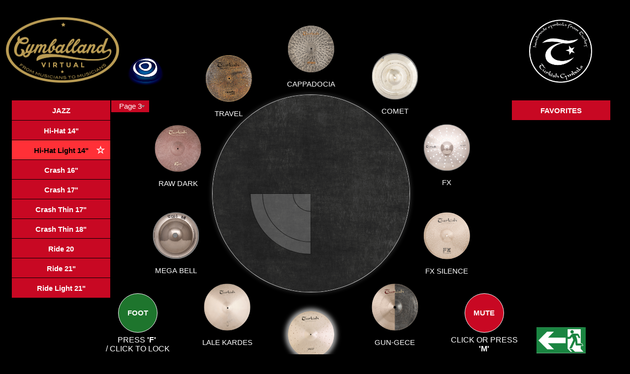

--- FILE ---
content_type: text/html; charset=UTF-8
request_url: https://www.cymballandvirtual.de/?series=jazz&cymball=hi-hat%20light%2014
body_size: 19235
content:
<!DOCTYPE html>
<html>

<head>
    <title>Cymballand Virtual</title>
    <meta charset="UTF-8">
    <link rel="stylesheet" href="cymballand-style.css">
    <link rel="shortcut icon" type="image/x-icon" href="./images/china.ico">
    <meta name="viewport" content="width=device-width, initial-scale=1.0, maximum-scale=10.0, user-scalable=10">
    <script src="https://code.jquery.com/jquery-latest.min.js" type="text/javascript"></script>
    <link rel="stylesheet" href="https://code.jquery.com/ui/1.11.4/themes/smoothness/jquery-ui.css">
    <script src="https://code.jquery.com/ui/1.11.4/jquery-ui.js"></script>
    <meta name="description" content="" />
    <meta name="keywords" content="" />
<script>
var gaProperty = 'UA-75461211-1';
var disableStr = 'ga-disable-' + gaProperty;
if (document.cookie.indexOf(disableStr + '=true') > -1) {
    window[disableStr] = true;
}
function gaOptout() {
    document.cookie = disableStr + '=true; expires=Thu, 31 Dec 2099 23:59:59 UTC; path=/';
    window[disableStr] = true;
    alert('Das Tracking durch Google Analytics wurde in Ihrem Browser für diese Website deaktiviert.');
}
</script>
<script async src="https://www.googletagmanager.com/gtag/js?id=UA-75461211-1"></script>
                    <script>
                        window.dataLayer = window.dataLayer || [];
                        function gtag(){dataLayer.push(arguments);}
                        gtag('js', new Date());
                        gtag('config', 'UA-75461211-1', { 'anonymize_ip': true });
</script>
    <script>
        
        
        

        window.onresize = function() {
            if ($(window).height() > 800) {
                var param = ($(window).height() / 800) * 290;
                resizeCircle(param.toFixed(2));
                $(".series-button-onright").css("margin-left", "3.5vh");
            }
            if ($(window).height() <= 800) {
                resizeCircle(290);
                $(".series-button-onright").css("margin-left", "11%");
            }
        };

        function resizeCircle(param) {
            $("#mydiv #container").each(function(index) {
                $length = $("#mydiv").children().length
                $(this).data("angle", 2 * Math.PI / $length * index);
                $xValue = Math.sin((2 * Math.PI / $length) * index) * param
                $yValue = Math.cos((2 * Math.PI / $length) * index) * param
                $xValue = $xValue.toFixed(2);
                $yValue = $yValue.toFixed(2);
                $(this).css('-moz-transform', 'translate(' + $xValue + 'px,' + -$yValue + 'px)');
                $(this).css('-webkit-transform', 'translate(' + $xValue + 'px,' + -$yValue + 'px)');
                $(this).css('-o-transform', 'translate(' + $xValue + 'px,' + -$yValue + 'px)');
                $(this).css('transform', 'translate(' + $xValue + 'px,' + -$yValue + 'px)');
            });
        }
        $(function() {
            if (navigator.cookieEnabled) {} else {
                $("body").append("<div id ='reload' style='display.none'>to use this App activate Cookies and reload the Page</div>");
            }
            $(document).tooltip({
                track: true,
                position: {
                    my: "left+25",
                    at: "left+25",
                    using: function(position, feedback) {
                        $(this).css(position);
                    }
                }
            });
        });

        function showFeedBack() {
            $("#background-feedback").show("fold", 500);
            $("input").val("");
            $("textarea").val("");
            $("#body-wrapper").addClass("blur");
        }

        function showNewsletter() {
            $("#background-newsletter").show("fold", 500);
            $("#body-wrapper").addClass("blur");
        }

        function showCredits() {
            $("#background-credits").show("fold", 500);
            $("#body-wrapper").addClass("blur");
        }
        function showPrivacy() {
            $("#background-privacy").show("fold", 500);
            $("#body-wrapper").addClass("blur");
        }
        function showImpressum() {
            $("#background-impressum").show("fold", 500);
            $("#body-wrapper").addClass("blur");
        }
        $(document).ready(function() {
            $(document).on("click", "#foot-button", function() {
                if ($(this).hasClass("foot-button-active")) {
                    $('iframe').contents().find('#footer-inner').hide();
                    $('iframe').contents().find('#inner').show();
                } else {
                    $('iframe').contents().find('#footer-inner').show();
                    $('iframe').contents().find('#inner').hide();
                    $("#myframe")[0].contentWindow.playFoot();
                }
                $(this).toggleClass("foot-button-active");
            });
            $(document).on("click", "#mute-button", function() {
                $("#myframe")[0].contentWindow.stopSound();
            });
            setTimeout(function() {
                showNewsletter();
            }, 600000);
            $(document).on("click", ".abort", function() {
                $(this).parent().parent().hide("fold", 500)
                $("#body-wrapper").removeClass("blur");
            });
            $(document).on("click", "#feedback-send", function() {
                $(this).parent().parent().hide("fold", 500)
                $("#body-wrapper").removeClass("blur");
                $.post("kontakt.php", {
                        name: $("#feed-name").val(),
                        email: $("#feed-email").val(),
                        betreff: "Feedback",
                        nachricht: $("#feed-msg").val()
                    })
                    .done(function(data) {});
            });
            $(document).on("click", "#newsletter-send", function() {
                if($(".newsletter-box").is(':checked')){
                      $(this).parent().parent().hide("fold", 500)
                $("#body-wrapper").removeClass("blur");
                $.post("kontakt.php", {
                        name: "Newsletterabonnent",
                        email: $("#news-email").val(),
                        betreff: "Newsletter-Abo",
                        nachricht: $("#news-email").val()
                    })
                    .done(function(data) {});
                }else{
                    alert("You have to confirm the privacy policy");
                }
              
            });
            var down = {};
            $("#body-wrapper").keydown(function(event) {
                var keycode = (event.keyCode ? event.keyCode : event.which);
                if (keycode == '70') {
                    if (down['70'] == null) { // first press
                        $('iframe').contents().find('#footer-inner').show();
                        $('iframe').contents().find('#inner').hide();
                        $("#myframe")[0].contentWindow.playFoot();
                        $("#foot-button").addClass("foot-button-active");
                        down['70'] = true; // record that the key's down;
                    }
                }
                if (keycode == '77') {
                    if (down['77'] == null) { // first press
                        $("#myframe")[0].contentWindow.stopSound();
                        $("#mute-button").addClass("mute-button-active");
                        down['77'] = true; // record that the key's down;
                    }
                }
            });
            $("#body-wrapper").keyup(function(event) {
                var keycode = (event.keyCode ? event.keyCode : event.which);
                if (keycode == '70') {
                    down['70'] = null;
                    $('iframe').contents().find('#footer-inner').hide();
                    $('iframe').contents().find('#inner').show();
                    $("#foot-button").removeClass("foot-button-active");
                }
                if (keycode == '77') {
                    down['77'] = null;
                    $("#mute-button").removeClass("mute-button-active");
                }
            });
            //apinner Ajaxcall
            $("#spinner").bind("ajaxSend", function() {
                $(this).show();
            }).bind("ajaxStop", function() {
                $(this).hide();
            }).bind("ajaxError", function() {
                $(this).hide();
            });
            
            
        
            
            $.post("./frame/categories.php", {})
                .done(function(data) {
                    $("#page-select").append(data);
                    $("#page-select").selectmenu();
                    $("#page-select").children().eq(0).prop('selected', true);
                    $(".ui-selectmenu-text").text($("#page-select").children().eq(0).text());
                    $startID = $("#page-select").children().eq(0).val();
                    $.post("./frame/series.php", {
                            id: $startID
                        })
                        //Setzt das Bearbeitungsfeld mit einem Sezifischen datum
                        .done(function(data) {
                            $("#mydiv").empty().append(data);
                            var param = ($(window).height() > 800) ? (($(window).height() / 800) * 290) : 290;
                            $length = $("#mydiv").children().length;
                            $("#mydiv #container").each(function(index) {
                                $delay = (1000 / $length) * index
                                $(this).delay($delay).animate({
                                    textIndent: param
                                }, {
                                    step: function(go) {
                                        $xValue = Math.sin((2 * Math.PI / $length) * index) * go
                                        $yValue = Math.cos((2 * Math.PI / $length) * index) * go
                                        $xValue = $xValue.toFixed(2);
                                        $yValue = $yValue.toFixed(2);
                                        $(this).css('-moz-transform', 'translate(' + $xValue + 'px,' + -$yValue + 'px)');
                                        $(this).css('-webkit-transform', 'translate(' + $xValue + 'px,' + -$yValue + 'px)');
                                        $(this).css('-o-transform', 'translate(' + $xValue + 'px,' + -$yValue + 'px)');
                                        $(this).css('transform', 'translate(' + $xValue + 'px,' + -$yValue + 'px)');
                                    },
                                    duration: 1000,
                                    easing: 'easeOutCubic'
                                });
                            });
                        
                        
                             
            <!-- Get -->
        $("#page-select option").each(function(index) { 
                        if( $(this).val() ==  "25"){
                          $(".ui-selectmenu-text").text($(this).text());
                          
                          $(this).prop('selected', true);
                          }
                      });
$.post("./frame/series.php", {
                        id: 25
                    })
                    //Setzt das Bearbeitungsfeld mit einem Sezifischen datum
                    .done(function(data) {
                        $("#mydiv").empty().append(data);
                        var param = ($(window).height() > 800) ? (($(window).height() / 800) * 290) : 290;
                        var length = $("#mydiv").children().length;
                        
                        $("#mydiv #container").each(function(index) {
                        
                            var delay = (1000 / length) * index
                            $(this).delay(delay).animate({
                                textIndent: param
                            }, {
                                step: function(go) {
                                    var xValue = Math.sin((2 * Math.PI / length) * index) * go
                                    var yValue = Math.cos((2 * Math.PI / length) * index) * go
                                    var xValue = xValue.toFixed(2);
                                    var yValue = yValue.toFixed(2);
                                    $(this).css('-moz-transform', 'translate(' + xValue + 'px,' + -yValue + 'px)');
                                    $(this).css('-webkit-transform', 'translate(' + xValue + 'px,' + -yValue + 'px)');
                                    $(this).css('-o-transform', 'translate(' + xValue + 'px,' + -yValue + 'px)');
                                    $(this).css('transform', 'translate(' + xValue + 'px,' + -yValue + 'px)');
                                },
                                duration: 1000,
                                easing: 'easeOutCubic'
                            });
                        
                        });
                      $("#mydiv #container").each(function(index) { 
                        if( $(this).data("id") ==  "94"){
                          $(this).children().eq(0).addClass("shadow");
                          console.log(this);
                          }
                      });
                 
                    
                    });
    $.post("./frame/types.php", {
                        id: 94,
                    })
                    //Setzt das Bearbeitungsfeld mit einem Sezifischen datum
                    .done(function(data) {
                        $("#list-series-container").empty().append(data);
                        $("#left-title").text("JAZZ");
                        $("#list-series-container #list-item").each(function(index) { 
                        if(  $(this).children().eq(0).data("id") ==  "342"){
                          $(this).children().eq(0).addClass("series-button-onleft animatetoright");
                           $(this).children().eq(0).children().eq(0).css('display','block'); 
                       
                          }
                      });
                    });
                
                
                
                $("#myframe").addClass("loading");

               
                var array  = new Array();
                $.post("session.php", {
                        id: 342,
                    })
                    .done(function(data) {
                        array = data.split(";");
                        $("#myframe").removeClass("loading");
                        if (array[0] == "1") {
                            $("#foot-button").show("scale", 500);
                            $("#mute-button").show("scale", 500);
                        } else {
                            $("#foot-button").hide("scale", 500);
                            $("#mute-button").show("scale", 500);
                        }

                        $('iframe').attr('src', "./mycymball.php?id=" + 342);
                        setTimeout(function() {
                            var ifrm = document.getElementById('myframe');
                            var win = ifrm.contentWindow; // reference to iframe's window
                            // reference to document in iframe
                            var doc = ifrm.contentDocument ? ifrm.contentDocument : ifrm.contentWindow.document;
                            // reference to form named 'demoForm' in iframe
                            var form = doc.getElementById('backgroundImage');
                            form.style.backgroundImage = "url(" + array[1] + ")";
                        }, 1000);
                    });
                    
                                          });
                });

            $(document).on("click", ".series-button-onleft", function() {
                if ($(this).hasClass("animatetoright")) return;
                $(".series-button-onleft").each(function(index) {
                    $(this).removeClass("animatetoright", 100);
                    $(this).children().eq(0).hide();
                });
                $(".series-button-onright").each(function(index) {
                    $(this).removeClass("animatetoright", 100);

                });
                $(this).children().eq(0).show("highlight", 300);
                $(this).addClass("animatetoright", 100);
                $("#myframe").addClass("loading");

                $id = $(this).data("id");
                $array = new Array();
                $.post("session.php", {
                        id: $id,
                    })
                    .done(function(data) {
                        $array = data.split(";");
                        $("#myframe").removeClass("loading");
                        if ($array[0] == "1") {
                            $("#foot-button").show("scale", 500);
                            $("#mute-button").show("scale", 500);
                        } else {
                            $("#foot-button").hide("scale", 500);
                            $("#mute-button").show("scale", 500);
                        }

                        $('iframe').attr('src', "./mycymball.php?id=" + $id);
                        setTimeout(function() {
                            var ifrm = document.getElementById('myframe');
                            var win = ifrm.contentWindow; // reference to iframe's window
                            // reference to document in iframe
                            var doc = ifrm.contentDocument ? ifrm.contentDocument : ifrm.contentWindow.document;
                            // reference to form named 'demoForm' in iframe
                            var form = doc.getElementById('backgroundImage');
                            form.style.backgroundImage = "url(" + $array[1] + ")";
                        }, 1000);
                    });

                // $('iframe').contents().find('#backgroundImage').css("background-image", "url(" + $array[1] + ")");
            });
            $(document).on("click", ".remove-star", function() {
                $id = $(this).parent().data("id") + "";
                $myself = $(this).parent().parent();
                $("#ring-archive #list-series-container  .series-button-onleft").each(function(index) {
                    if ($(this).data("id") == $id) {
                        $(this).children().eq(0).empty().text("☆");
                    }
                    $myself.remove();
                });
                return false;
            });
            $(document).on("click", "#right-container #list-series-container-right .series-button-onright", function() {
                $id = $(this).data("id");
                $(".series-button-onleft").each(function(index) {
                    $(this).removeClass("animatetoright", 100);

                });
                $(".series-button-onright").each(function(index) {
                    $(this).removeClass("animatetoright", 100);

                });
                $array = new Array();
                $(this).addClass("animatetoright", 100);
                $("#myframe").addClass("loading");
                $.post("session.php", {
                        id: $id,
                    })
                    .done(function(data) {
                        $array = data.split(";");
                        $("#myframe").removeClass("loading");
                        if (data[0] == "1") {
                            $("#foot-button").show("scale", 500);
                        } else {
                            $("#foot-button").hide("scale", 500);
                        }

                        $('iframe').attr('src', "./mycymball.php?id=" + $id);
                        setTimeout(function() {
                            var ifrm = document.getElementById('myframe');
                            var win = ifrm.contentWindow; // reference to iframe's window
                            // reference to document in iframe
                            var doc = ifrm.contentDocument ? ifrm.contentDocument : ifrm.contentWindow.document;
                            // reference to form named 'demoForm' in iframe
                            var form = doc.getElementById('backgroundImage');
                            form.style.backgroundImage = "url(" + $array[1] + ")";
                        }, 1000);

                    });

            });
            $(document).on("click", ".star", function() {
                console.log("clicked");
                $id = $(this).parent().data("id") + "";
                $test = false;
                $("#right-container #list-series-container-right  .series-button-onright").each(function(index) {
                    if ($(this).data("id") == $id) $test = true;
                });
                console.log($test);
                if ($test) return null;
                $(this).empty();
                $name = $(this).parent().text();
                $(this).append("★");
                $nameSeries = $("#left-title").text();
                $content = "<li id='list-item'><div type='button' data-id=" + $id + " class='series-button-onright' title='" + $nameSeries + "'>" + $name + "<div class='remove-star'  >★</div></div></li>"
                $("#right-container #list-series-container-right ").append($content)
                if ($(window).height() > 800) {
                    var param = ($(window).height() / 800) * 290;
                    resizeCircle(param.toFixed(2));
                    $(".series-button-onright").css("margin-left", "3.5vh");
                }
                if ($(window).height() <= 800) {
                    resizeCircle(290);
                    $(".series-button-onright").css("margin-left", "11%");
                }
            });
            $(document).on("click", "#container", function() {
                $("#mydiv #container").each(function(index) {
                    $(this).children().eq(0).removeClass("shadow");
                    $(this).children().eq(1).removeClass("text-light");
                });
                $obj = $(this);
                //do ajax call
                $.post("./frame/types.php", {
                        id: $(this).data("id"),
                    })
                    //Setzt das Bearbeitungsfeld mit einem Sezifischen datum
                    .done(function(data) {
                        $("#list-series-container").empty().append(data);
                        $("#left-title").text($obj.text());
                    });
                //animate
                //add shadow
                $(this).children().eq(0).addClass("shadow");
                $(this).children().eq(1).addClass("text-light");
            });
            $("#page-select").on("selectmenuchange", function(event, ui) {
                $id = $("#page-select option:selected").val();
                $.post("./frame/series.php", {
                        id: $id
                    })
                    //Setzt das Bearbeitungsfeld mit einem Sezifischen datum
                    .done(function(data) {
                        $("#mydiv").empty().append(data);
                        var param = ($(window).height() > 800) ? (($(window).height() / 800) * 290) : 290;
                        $length = $("#mydiv").children().length;
                        $("#mydiv #container").each(function(index) {
                            $delay = (1000 / $length) * index
                            $(this).delay($delay).animate({
                                textIndent: param
                            }, {
                                step: function(go) {
                                    $xValue = Math.sin((2 * Math.PI / $length) * index) * go
                                    $yValue = Math.cos((2 * Math.PI / $length) * index) * go
                                    $xValue = $xValue.toFixed(2);
                                    $yValue = $yValue.toFixed(2);
                                    $(this).css('-moz-transform', 'translate(' + $xValue + 'px,' + -$yValue + 'px)');
                                    $(this).css('-webkit-transform', 'translate(' + $xValue + 'px,' + -$yValue + 'px)');
                                    $(this).css('-o-transform', 'translate(' + $xValue + 'px,' + -$yValue + 'px)');
                                    $(this).css('transform', 'translate(' + $xValue + 'px,' + -$yValue + 'px)');
                                },
                                duration: 1000,
                                easing: 'easeOutCubic'
                            });
                        });
                    });
            });
            
            
           


            
            
            
        });
        
        
        
    </script>

    <style>
        .ui-tooltip,
        .arrow:after {
            background: black;
            border: 2px solid white;
        }
        
        .ui-tooltip {
            padding: 10px 20px;
            color: white;
            background-color: rgba(171, 24, 29, 0.8) !important;
            border-radius: 20px;
            font: bold 14px "Helvetica Neue", Sans-Serif;
            text-transform: uppercase;
            box-shadow: 0 0 7px black;
        }
        
        .arrow {
            width: 70px;
            height: 16px;
            overflow: hidden;
            position: absolute;
            left: 50%;
            margin-left: -35px;
            bottom: -16px;
        }
        
        .arrow.top {
            top: -16px;
            bottom: auto;
        }
        
        .arrow.left {
            left: 20%;
        }
        
        .arrow:after {
            content: "";
            position: absolute;
            left: 20px;
            top: -20px;
            width: 25px;
            height: 25px;
            box-shadow: 6px 5px 9px -9px black;
            -webkit-transform: rotate(45deg);
            -ms-transform: rotate(45deg);
            transform: rotate(45deg);
        }
        
        .arrow.top:after {
            bottom: -20px;
            top: auto;
        }
    </style>
</head>

<body>
    <div id="body-wrapper">
        <div id="title-container">
            <a href="http://www.turkishcymbals.com/" target="_blank" id="logo"><img src="images/logotr.png" style="height:100%;width:100%;" alt=""></a>
            <a href="http://www.cymballand.de" target="_blank" id="title"><img src="images/Cymba_logo.png" style="height:100%;width:100%;" alt=""></a>
            <a target="_blank" href="https://en.wikipedia.org/wiki/Nazar_(amulet)">
                <img id="nazar" src="./images/nazar.png" style="position" alt="">
            </a>
        </div>
        <div id="blocks">
            <div id="ring-archive">
                <div type="button" id="left-title">SERIES </div>
                <select name="page-select" id="page-select">
                </select>
                <ul id=list-series-container>
                </ul>
            </div>
            <div id="ring-container">
                <div id="spinner" class="spinner" style="display:none;">
                    <img id="img-spinner" src="images/loader-red.gif" height="80px" width="80" alt="Loading" />
                </div>
                <div id="mydiv">
                </div>
                <iframe id="myframe" src="./mycymball.php" name="targetframe" scrolling="no" frameborder="0"> </iframe>
                <button id="foot-button" style="display:none">
                    <div class="bottom-text" style="font-size: 16px;font-weight: normal;">PRESS <b>'F'</b>
                        <br>/ CLICK TO LOCK </div>FOOT</button>
                <button id="mute-button" style="display:none">
                    <div class="bottom-text" style="font-size: 16px;font-weight: normal;">CLICK OR PRESS <b>'M'</b> </div>MUTE</button>
            </div>
            <div id="right-container">
                <div type="button" id="right-title">FAVORITES</div>
                <ul id="list-series-container-right">
                </ul>
            </div>
        </div>
        <div id="footer">
         <script>
            function closeCookie () {
                $('#cookie-notice').hide();
                }
            </script>
          <style>
              #cookie-notice{
                      width: 100%;
    height: 100px;
    position: absolute;
    top: 0px;
    line-height: 100px;
    font-family: monospace;
    text-align: center;
    z-index: 9999999;
    font-size: 18px;
    background-color: rgba(128, 128, 128,0.9)!important;
              }
            </style>
           <div id="cookie-notice" role="banner" class="cn-bottom wp-default" style="color: rgb(255, 255, 255); background-color: rgb(0, 0, 0); display: block;"><div class="cookie-notice-container"><span id="cn-notice-text">This website uses cookies. If you continue to use the website, we will assume your consent.</span><a href="javascript:closeCookie()" id="cn-accept-cookie" data-cookie-set="accept" class="cn-set-cookie button wp-default" style="
    color: blue;
    text-decoration: none;
    margin-left: 10px;
    margin-right: 10px;
">OK</a><a href="javascript:showPrivacy()" target="_blank" id="cn-more-info" class="cn-more-info button wp-default" style="
    color: blue;
    text-decoration: none;
    margin-left: 10px;
    margin-right: 10px;
    position: absolute;
    top: 80px;
    line-height: 0px;
    padding: 0px;
    margin-left: auto;
    margin-right: auto;
    left: 0px;
    right: 0px;
">Read more</a>
				</div>
			</div>
            <div id="best-performace">
                FOR BEST PERFORMANCE:
                <a target="_blank" href="https://www.google.de/chrome/browser/desktop/index.html">
                    <img class="icons" src="./images/chrome_icon.png" alt="">
                </a>
                <a target="_blank" href="https://www.mozilla.org/de/firefox/new/">
                    <img class="icons" src="./images/mozilla_logo.png" alt="">
                </a>
            </div>
            <ul id=menu>
                <a class="menu-items" href="#" onclick="showFeedBack()"> Feedback </a>|
                <a class="menu-items" href="#" onclick="showNewsletter()"> Newsletter </a>|
                <a class="menu-items" href="#" onclick="showCredits()"> Credits </a>|
                <a class="menu-items" href="#" onclick="showPrivacy()"> Privacy </a>|
                <a class="menu-items" href="#" onclick="showImpressum()"> Impressum </a>
            </ul>
            <div id="exit">
                <a href="http://www.cymballand.de" target="_blank" style="color:white"><img src="images/gotoshop.png" width="100px" height="100px"> </a>
            </div>
            <a class="copyright menu-items" target="_blank" href="https://www.facebook.com/CCSoftware-1393366464269252/?fref=ts">Ⓒ2018 CCSOFTWARE-CYMBALLAND ALL RIGHTS RESERVED </a>
        </div>
    </div>
    <style>
        #background-newsletter,
        #background-feedback,
        #background-credits {
            position: fixed;
            top: 0px;
            left 0px;
            width: 100%;
            height: 100%;
            background-color: rgba(0, 0, 0, 0.2);
            z-index: 20000!important;
        }
        
        #feedback-form,
        #newsletter-form {
            position: fixed;
            left: calc(50% - 240px);
            top: calc(50% - 240px);
            z-index: 20000!important;
        }
    </style>
    <link rel="stylesheet" href="formoid_files/formoid1/formoid-default-skyblue.css" type="text/css" />
    <div id="background-feedback" style="display:none">
        <form id="feedback-form" class="formoid-default-skyblue" style="background-color:#36393b;font-size:16px;font-family:'Open         Sans','Helvetica Neue','Helvetica',Arial,Verdana,sans-serif;color:white;max-width:480px;min-width:150px">
            <div class="title">
                <h2>Feedback</h2></div>
            <div class="element-separator">
                <hr>
                <h3 class="section-break-title">Our interactive page is new and we would really like suggestions about how to make it better.</h3></div>
            <div class="element-separator">
                <hr>
                <h3 class="section-break-title"></h3></div>
            <div class="element-input">
                <label class="title">Name</label>
                <input class="large" id="feed-name" type="text" name="input" />
            </div>
            <div class="element-email">
                <label class="title">Email</label>
                <input class="large" id="feed-email" type="email" name="email" value="" />
            </div>
            <div class="element-textarea">
                <label class="title">Message</label>
                <textarea class="medium" id="feed-msg" name="textarea" cols="20" rows="5"></textarea>
            </div>
            <button type="button" class="abort">Cancel</button>
            <button type="button" id="feedback-send" class="send">Send</button>
        </form>
        <!-- Stop Formoid form-->
    </div>
    <div id="background-newsletter" style="display:none">
        <form id="newsletter-form" class="formoid-default-skyblue" style="background-color:#36393b;font-size:16px;font-family:'Open         Sans','Helvetica Neue','Helvetica',Arial,Verdana,sans-serif;color:white;max-width:480px;min-width:150px">
            <div class="title">
                <h2>Newsletter</h2></div>
            <div class="element-separator">
                <hr>
                <h3 class="section-break-title">Thanks for using Cymballand Virtual.<br> We hope you enjoy our interactive website.<br> Please add your e-mail to get the latest products and news. </h3></div>
            <div class="element-separator">
                <hr>
                <h3 class="section-break-title"></h3></div>
            <div class="element-email">
                <label class="title">Email</label>
                <input class="large" id="news-email" type="email" name="email" value="" />
            </div>
            <button type="button" class="abort">Cancel</button>
            <button type="button" id="newsletter-send" class="send">Send</button>
            <br>
            <div class="element-separator">
            
             <input class="newsletter-box"type="checkbox" style="opacity:1!important;width: 1em;height: 1em;font-size: 1em;position:relative"id="horns" name="feature"
               value="horns" /> I have read and agree with the<a class="menu-items" href="#" style="color:grey!important"onclick="showPrivacy()">  privacy policy </a>
             </div>
        </form>
        <!-- Stop Formoid form-->
    </div>
    <div id="background-credits" style="display:none">
        <form id="newsletter-form" class="formoid-default-skyblue" style="background-color:#36393b;font-size:16px;font-family:'Open         Sans','Helvetica Neue','Helvetica',Arial,Verdana,sans-serif;color:white;max-width:480px;min-width:150px">
            <div class="title">
                <h2>Credits</h2></div>
            <div class="element-separator">
                <hr>
                <h4 class="section-break-title"> SYSTEM ENGINEER: ÇAĞLAR CALISLAR (<a href="https://www.facebook.com/CCSoftware-1393366464269252/?fref=ts"  target="_blank" >CCSOFTWARE</a>) <br>
 DESIGN: ÇAĞLAR CALISLAR, BÜLENT ALBAYRAK<br>
                    PRODUCER: BÜLENT ALBAYRAK (<a href="http://www.cymballand.de"  target="_blank" >CYMBALLAND </a>)<br>
                    SOUND ENGINEER: FLORIAN SCHACK (<a href="http://wavestudios.de/"  target="_blank" >WAVE STUDIOS</a>) </h4></div>
            <div class="element-separator">
                <hr>
                <h3 class="section-break-title">
                    All sounds on this site are the natural sounds of the cymbals. There are no interventions that will affect the natural sounds of the cymbals.
                </h3></div>
            <button type="button" class="abort">Cancel</button>
        </form>
        <!-- Stop Formoid form-->
    </div>
    <div id="background-privacy" style="display:none">
       <form id="newsletter-form" class="formoid-default-skyblue" style="background-color:#36393b;font-size:16px;font-family:'Open         Sans','Helvetica Neue','Helvetica',Arial,Verdana,sans-serif;color:white;max-width:480px;min-width:150px;height: 400px;overflow: scroll;">
            
            <div class="element-separator">
              <h1>Privacy Policy</h1>
<h2>1. An overview of data protection</h2>
<h3>General information</h3>
<p>The following information will provide you with an easy to navigate overview of what will happen with your personal data when you visit our website. The term &ldquo;personal data&rdquo; comprises all data that can be used to personally identify you. For detailed information about the subject matter of data protection, please consult our Data Protection Declaration, which we have included beneath this copy.</p>
<h3>Data recording on our website</h3>
<p><strong>Who is the responsible party for the recording of data on this website (i.e. the &ldquo;controller&rdquo;)?</strong></p>
<p>The data on this website is processed by the operator of the website, whose contact information is available under section &ldquo;Information Required by Law&rdquo; on this website.</p>
<p><strong>How do we record your data?</strong></p>
<p>We collect your data as a result of your sharing of your data with us. This may, for instance be information you enter into our contact form.</p>
<p>Our IT systems automatically record other data when you visit our website. This data comprises primarily technical information (e.g. web browser, operating system or time the site was accessed). This information is recorded automatically when you access our website.</p>
<p><strong>What are the purposes we use your data for?</strong></p>
<p>A portion of the information is generated to guarantee the error free provision of the website. Other data may be used to analyse your user patterns.</p>
<p><strong>What rights do you have as far as your information is concerned?</strong></p>
<p>You have the right to receive information about the source, recipients and purposes of your archived personal data at any time without having to pay a fee for such disclosures. You also have the right to demand that your data are rectified, blocked or eradicated. Please do not hesitate to contact us at any time under the address disclosed in section &ldquo;Information Required by Law&rdquo; on this website if you have questions about this or any other data protection related issues. You also have the right to log a complaint with the competent supervising agency.</p>
<p>Moreover, under certain circumstances, you have the right to demand the restriction of the processing of your personal data. For details, please consult the Data Protection Declaration under section &ldquo;Right to Restriction of Data Processing.&rdquo;</p>
<h3>Analysis tools and tools provided by third parties</h3>
<p>There is a possibility that your browsing patterns will be statistically analysed when your visit our website. Such analyses are performed primarily with cookies and with what we refer to as analysis programmes. As a rule, the analyses of your browsing patterns are conducted anonymously; i.e. the browsing patterns cannot be traced back to you. You have the option to object to such analyses or you can prevent their performance by not using certain tools. For detailed information about this, please consult our Data Protection Declaration below.</p>
<p>You do have the option to object to such analyses. We will brief you on the objection options in this Data Protection Declaration.</p>
<h2>2. General information and mandatory information</h2>
<h3>Data protection</h3>
<p>The operators of this website and its pages take the protection of your personal data very seriously. Hence, we handle your personal data as confidential information and in compliance with the statutory data protection regulations and this Data Protection Declaration.</p>
<p>Whenever you use this website, a variety of personal information will be collected. Personal data comprises data that can be used to personally identify you. This Data Protection Declaration explains which data we collect as well as the purposes we use this data for. It also explains how, and for which purpose the information is collected.</p>
<p>We herewith advise you that the transmission of data via the Internet (i.e. through e-mail communications) may be prone to security gaps. It is not possible to completely protect data against third party access.</p>
<h3>Information about the responsible party (referred to as the &ldquo;controller&rdquo; in the GDPR)</h3>
<p>The data processing controller on this website is:</p>
<p>B&uuml;lent Ecevit Albayrak<br /><a href="http://cymballand.de/">Cymballand.de</a><br />Amendestr. 69/A<br />13409 Berlin</p>
<p>Telephone: +49 177 403 59 75<br />Email:<span class="Apple-converted-space">&nbsp;</span><a class="m_1298158143966844292moz-txt-link-abbreviated" href="mailto:info@cymballand.de" target="_blank">info@cymballand.de</a></p>
<p>The controller is the natural person or legal entity that single-handedly or jointly with others makes decisions as to the purposes of and resources for the processing of personal data (e.g. names, e-mail addresses, etc.).</p>
<h3>Revocation of your consent to the processing of data</h3>
<p>A wi<a href="https://maps.google.com/?q=de+%0D%0A++++++Amendestr.+69/A+%0D%0A++++++13409+Berlin&amp;entry=gmail&amp;source=g">de</a><span class="Apple-converted-space">&nbsp;</span>range of data processing transactions are possible only subject to your express consent. You can also revoke at any time any consent you have already given us. To do so, all you are required to do is sent us an informal notification via e-mail. This shall be without prejudice to the lawfulness of any data collection that occurred prior to your revocation.</p>
<h3>Right to object to the collection of data in special cases; right to object to direct advertising (Art. 21 GDPR)</h3>
<p><strong>In the event that data are processed on the basis of Art. 6 Sect. 1 lit. e or f GDPR, you have the right to at any time object to the processing of your personal data based on grounds arising from your unique situation. This also applies to any profiling based on these provisions. To determine the legal basis, on which any processing of data is based, please consult this Data Protection Declaration. If you log an objection, we will no longer process your affected personal data, unless we are in a position to present compelling protection worthy grounds for the processing of your data, that outweigh your interests, rights and freedoms or if the purpose of the processing is the claiming, exercising or defence of legal entitlements (objection pursuant to Art. 21 Sect. 1 GDPR).</strong></p>
<p><strong>If your personal data is being processed in order to engage in direct advertising, you have the right to at any time object to the processing of your affected personal data for the purposes of such advertising. This also applies to profiling to the extent that it is affiliated with such direct advertising. If you object, your personal data will subsequently no longer be used for direct advertising purposes (objection pursuant to Art. 21 Sect. 2 GDPR).</strong></p>
<h3>Right to log a complaint with the competent supervisory agency</h3>
<p>In the event of violations of the GDPR, data subjects are entitled to log a complaint with a supervisory agency, in particular in the member state where they usually maintain their domicile, place of work or at the place where the alleged violation occurred. The right to log a complaint is in effect regardless of any other administrative or court proceedings available as legal recourses.</p>
<h3>Right to data portability</h3>
<p>You have the right to demand that we hand over any data we automatically process on the basis of your consent or in order to fulfil a contract be handed over to you or a third party in a commonly used, machine readable format. If you should demand the direct transfer of the data to another controller, this will be done only if it is technically feasible.</p>
<h3>SSL and/or TLS encryption</h3>
<p>For security reasons and to protect the transmission of confidential content, such as purchase orders or inquiries you submit to us as the website operator, this website uses either an SSL or a TLS encryption programme. You can recognise an encrypted connection by checking whether the address line of the browser switches from &ldquo;<a class="m_1298158143966844292moz-txt-link-freetext" href="http://xn--ivg/" target="_blank">http://&rdquo;</a><span class="Apple-converted-space">&nbsp;</span>to &ldquo;<a class="m_1298158143966844292moz-txt-link-freetext" href="https://xn--ivg/" target="_blank">https://&rdquo;</a><span class="Apple-converted-space">&nbsp;</span>and also by the appearance of the lock icon in the browser line.</p>
<p>If the SSL or TLS encryption is activated, data you transmit to us cannot be read by third parties.</p>
<h3>Information about, blockage, rectification and eradication of data</h3>
<p>Within the scope of the applicable statutory provisions, you have the right to at any time demand information about your archived personal data, their source and recipients as well as the purpose of the processing of your data. You may also have a right to have your data rectified, blocked or eradicated. If you have questions about this subject matter or any other questions about personal data, please do not hesitate to contact us at any time at the address provided in section &ldquo;Information Required by Law.&rdquo;</p>
<h3>Right to demand processing restrictions</h3>
<p>You have the right to demand the imposition of restrictions as far as the processing of your personal data is concerned. To do so, you may contact us at any time at the address provided in section &ldquo;Information Required by Law.&rdquo; The right to demand restriction of processing applies in the following cases:</p>
<ul>
<li>In the event that you should dispute the correctness of your data archived by us, we will usually need some time to verify this claim. During the time that this investigation is ongoing, you have the right to demand that we restrict the processing of your personal data.</li>
<li>If the processing of your personal data was/is conducted in an unlawful manner, you have the option to demand the restriction of the processing of your data in lieu of demanding the eradication of this data.</li>
<li>If we do not need your personal data any longer and you need it to exercise, defend or claim legal entitlements, you have the right to demand the restriction of the processing of your personal data instead of its eradication.</li>
<li>If you have raised an objection pursuant to Art. 21 Sect. 1 GDPR, your rights and our rights will have to be weighed against each other. As long as it has not been determined whose interests prevail, you have the right to demand a restriction of the processing of your personal data.</li>
</ul>
<p>If you have restricted the processing of your personal data, these data &ndash; with the exception of their archiving &ndash; may be processed only subject to your consent or to claim, exercise or defend legal entitlements or to protect the rights of other natural persons or legal entities or for important public interest reasons cited by the European Union or a member state of the EU.</p>
<h3>Rejection of unsolicited e-mails</h3>
<p>We herewith object to the use of contact information published in conjunction with the mandatory information to be provided in section &ldquo;Information Required by Law&rdquo; to send us promotional and information material that we have not expressly requested. The operators of this website and its pages reserve the express right to take legal action in the event of the unsolicited sending of promotional information, for instance via SPAM messages.</p>
<h2>3. Recording of data on our website</h2>
<h3>Cookies</h3>
<p>In some instances, our website and its pages use so-called cookies. Cookies do not cause any damage to your computer and do not contain viruses. The purpose of cookies is to make our website more user friendly, effective and more secure. Cookies are small text files that are placed on your computer and stored by your browser.</p>
<p>Most of the cookies we use are so-called &ldquo;session cookies.&rdquo; They are automatically deleted after your leave our site. Other cookies will remain archived on your device until you delete them. These cookies enable us to recognise your browser the next time you visit our website.</p>
<p>You can adjust the settings of your browser to make sure that you are notified every time cookies are placed and to enable you to accept cookies only in specific cases or to exclude the acceptance of cookies for specific situations or in general and to activate the automatic deletion of cookies when you close your browser. If you deactivate cookies, the functions of this website may be limited.</p>
<p>Cookies that are required for the performance of the electronic communications transaction or to provide certain functions you want to use (e.g. the shopping cart function), are stored on the basis of Art. 6 Sect. 1 lit. f GDPR. The website operator has a legitimate interest in storing cookies to ensure the technically error free and optimised provision of the operator&rsquo;s services. If other cookies (e.g. cookies for the analysis of your browsing patterns) should be stored, they are addressed separately in this Data Protection Declaration.</p>
<h2>4. Analysis tools and advertising</h2>
<h3>Google Analytics</h3>
<p>This website uses functions of the web analysis service Google Analytics. The provider of this service is Google Inc., 1600 Amphitheatre Parkway, Mountain View, CA 94043, USA.</p>
<p>Google Analytics uses so-called cookies. Cookies are text files, which are stored on your computer and that enable an analysis of the use of the website by users. The information generated by cookies on your use of this website is usually transferred to a Google server in the United States, where it is stored.</p>
<p>The storage of Google Analytics cookies and the utilization of this analysis tool are based on Art. 6 Sect. 1 lit. f GDPR. The operator of this website has a legitimate interest in the analysis of user patterns to optimize both, the services offered online and the operator&rsquo;s advertising activities.</p>
<p><strong>IP anonymization</strong></p>
<p>On this website, we have activated the IP anonymization function. As a result, your IP address will be abbreviated by Google within the member states of the European Union or in other states that have ratified the Convention on the European Economic Area prior to its transmission to the United States. The full IP address will be transmitted to one of Google&rsquo;s servers in the United States and abbreviated there only in exceptional cases. On behalf of the operator of this website, Google shall use this information to analyse your use of this website to generate reports on website activities and to render other services to the operator of this website that are related to the use of the website and the Internet. The IP address transmitted in conjunction with Google Analytics from your browser shall not be merged with other data in Google&rsquo;s possession.</p>
<p><strong>Browser plug-in</strong></p>
<p>You do have the option to prevent the archiving of cookies by making pertinent changes to the settings of your browser software. However, we have to point out that in this case you may not be able to use all of the functions of this website to their fullest extent. Moreover, you have the option prevent the recording of the data generated by the cookie and affiliated with your use of the website (including your IP address) by Google as well as the processing of this data by Google by downloading and installing the browser plug-in available under the following link:&nbsp;<a href="https://tools.google.com/dlpage/gaoptout?hl=en" rel="noopener" target="_blank">https://tools.google.com/dlpage/gaoptout?hl=en</a>.</p>
<p><strong>Objection to the recording of data</strong></p>
<p>You have the option to prevent the recording of your data by Google Analytics by clicking on the following link. This will result in the placement of an opt out cookie, which prevents the recording of your data during future visits to this website:&nbsp;<a>Google Analytics deactivation</a>.</p>
<p>For more information about the handling of user data by Google Analytics, please consult Google&rsquo;s Data Privacy Declaration at:&nbsp;<a href="https://support.google.com/analytics/answer/6004245?hl=de" rel="noopener" target="_blank">https://support.google.com/analytics/answer/6004245?hl=en</a>.</p>
<p><strong>Demographic parameters provided by Google Analytics</strong></p>
<p>This website uses the function &ldquo;demographic parameters&rdquo; provided by Google Analytics. It makes it possible to generate reports providing information on the age, gender and interests of website visitors. The sources of this information are interest-related advertising by Google as well as visitor data obtained from third party providers. This data cannot be allocated to a specific individual. You have the option to deactivate this function at any time by making pertinent settings changes for advertising in your Google account or you can generally prohibit the recording of your data by Google Analytics as explained in section &ldquo;Objection to the recording of data.&rdquo;</p>
<h2>5. Newsletter</h2>
<h3>Newsletter data</h3>
<p>If you would like to subscribe to the newsletter offered on this website, we will need from you an e-mail address as well as information that allow us to verify that you are the owner of the e-mail address provided and consent to the receipt of the newsletter. No further data shall be collected or shall be collected only on a voluntary basis. We shall use such data only for the sending of the requested information and shall not share such data with any third parties.</p>
<p>The processing of the information entered into the newsletter subscription form shall occur exclusively on the basis of your consent (Art. 6 Sect. 1 lit. a GDPR). You may revoke the consent you have given to the archiving of data, the e-mail address and the use of this information for the sending of the newsletter at any time, for instance by clicking on the "Unsubscribe" link in the newsletter. This shall be without prejudice to the lawfulness of any data processing transactions that have taken place to date.</p>
<p>The data you archive with us for the purpose of the newsletter subscription shall be archived by us until you unsubscribe from the newsletter. Once you cancel your subscription to the newsletter, the data shall be deleted. This shall not affect data we have been archiving for other purposes.</p>
<h3>MailChimp</h3>
<p>This website uses the services of MailChimp to send out its newsletters. The provider is the Rocket Science Group LLC, 675 Ponce De Leon Ave NE, Suite 5000, Atlanta, GA 30308, USA.</p>
<p>Among other things, MailChimp is a service that can be deployed to organise and analyse the sending of newsletters. Whenever you enter data for the purpose of subscribing to a newsletter (e.g. your e-mail address), the information is stored on MailChimp servers in the United States.</p>
<p>MailChimp is in possession of a certification that is in compliance with the &ldquo;EU-US-Privacy-Shield.&rdquo; The &ldquo;Privacy-Shield&rdquo; is a compact between the European Union (EU) and the United States of America (USA) that aims to warrant the compliance with European data protection standards in the United States.</p>
<p>With the assistance of the MailChimp tool, we can analyse the performance of our newsletter campaigns. If you open an e-mail that has been sent through the MailChimp tool, a file that has been integrated into the e-mail (a so-called web-beacon) connects to MailChimp&rsquo;s servers in the United States. As a result, it can be determined whether a newsletter message has been opened and which links the recipient possibly clicked on. Technical information is also recorded at that time (e.g. the time of access, the IP address, type of browser and operating system). This information cannot be allocated to the respective newsletter recipient. Their sole purpose is the performance of statistical analyses of newsletter campaigns. The results of such analyses can be used to tailor future newsletters to the interests of their recipients more effectively.</p>
<p>If you do not want to permit an analysis by MailChimp, you must unsubscribe from the newsletter. We provide a link for you to do this in every newsletter message. Moreover, you can also unsubscribe from the newsletter right on the website.</p>
<p>The data is processed based on your consent (Art. 6 Sect. 1 lit. a GDPR).&nbsp; You may revoke any consent you have given at any time by unsubscribing from the newsletter. This shall be without prejudice to the lawfulness of any data processing transactions that have taken place prior to your revocation.</p>
<p>The data you archive with us for the purpose of the newsletter subscription shall be archived by us until you unsubscribe from the newsletter. Once you cancel your subscription to the newsletter, the data shall be deleted from our servers as well as those of MailChimp. This shall not affect data we have been archiving for other purposes.</p>
<p>For more details, please consult the Data Privacy Policies of MailChimp at:&nbsp;<a href="https://mailchimp.com/legal/terms/" rel="noopener" target="_blank">https://mailchimp.com/legal/terms/</a>.</p>
       </div>
            
            <button type="button" class="abort">Close</button>
        </form>
        <!-- Stop Formoid form-->
    </div>
    <div id="background-impressum" style="display:none">
      <form id="newsletter-form" class="formoid-default-skyblue" style="background-color:#36393b;font-size:16px;font-family:'Open         Sans','Helvetica Neue','Helvetica',Arial,Verdana,sans-serif;color:white;max-width:480px;min-width:150px;height: 400px;overflow: scroll;">
            
            <div class="element-separator">
                <hr>
                <h1>Site Notice</h1>
<h2>Information provided according to Sec. 5 German Telemedia Act (TMG)</h2>
<p>Bülent Ecevit Albayrak<br><a href="https://maps.google.com/?q=Amendestr.+69/A+%0D%0A++++++13409+Berlin&amp;entry=gmail&amp;source=g">Amendestr. 69/A</a><br>13409 Berlin</p>
<h2>Contact</h2>
<p>Telephone: +49 177 403 59 75<br>Email:<span class="Apple-converted-space">&nbsp;</span><a class="m_5762434302313581371moz-txt-link-abbreviated" href="mailto:info@cymballand.de" target="_blank">info@cymballand.de</a></p>
<h2>VAT</h2>
<p>VAT Id number according to Sec. 27 a German Value Added Tax Act:<br>DE300946083</p>
<h2>Dispute resolution</h2>
<p>The European Commission provides a platform for online dispute resolution (OS):&nbsp;<a href="https://ec.europa.eu/consumers/odr" rel="noopener" target="_blank">https://ec.europa.eu/consumers/odr</a>.<br>Please find our email in the impressum/legal notice.</p>
<p>&nbsp;</p>
<p>We do not take part in online dispute resolutions at consumer arbitration boards.</p>
<h3>Liability for Contents</h3>
<p>As service providers, we are liable for own contents of these websites according to Sec. 7, paragraph 1 German Telemedia Act (TMG). However, according to Sec. 8 to 10 German Telemedia Act (TMG), service providers are not obligated to permanently monitor submitted or stored information or to search for evidences that indicate illegal activities.</p>
<p>Legal obligations to removing information or to blocking the use of information remain unchallenged. In this case, liability is only possible at the time of knowledge about a specific violation of law. Illegal contents will be removed immediately at the time we get knowledge of them.</p>
<h3>Liability for Links</h3>
<p>Our offer includes links to external third party websites. We have no influence on the contents of those websites, therefore we cannot guarantee for those contents. Providers or administrators of linked websites are always responsible for their own contents.</p>
<p>The linked websites had been checked for possible violations of law at the time of the establishment of the link. Illegal contents were not detected at the time of the linking. A permanent monitoring of the contents of linked websites cannot be imposed without reasonable indications that there has been a violation of law. Illegal links will be removed immediately at the time we get knowledge of them.</p>
<h3>Copyright</h3>
<p>Contents and compilations published on these websites by the providers are subject to German copyright laws. Reproduction, editing, distribution as well as the use of any kind outside the scope of the copyright law require a written permission of the author or originator. Downloads and copies of these websites are permitted for private use only.<br>The commercial use of our contents without permission of the originator is prohibited.</p>
<p>Copyright laws of third parties are respected as long as the contents on these websites do not originate from the provider. Contributions of third parties on this site are indicated as such. However, if you notice any violations of copyright law, please inform us. Such contents will be removed immediately.</p></div>
            
            <button type="button" class="abort">Close</button>
        </form>
        <!-- Stop Formoid form-->
    </div>
</body>

</html>

--- FILE ---
content_type: text/html; charset=UTF-8
request_url: https://www.cymballandvirtual.de/frame/categories.php
body_size: -200
content:
<option value="23">Page 1</option><option value="24">Page 2</option><option value="25">Page 3</option>

--- FILE ---
content_type: text/html; charset=UTF-8
request_url: https://www.cymballandvirtual.de/frame/series.php
body_size: 142
content:
<div data-id=59 id="container">
<img id="rings" src="./files/images/APEX-RIDE.png">
<button  id="series-button">APEX</button>
</div><div data-id=63 id="container">
<img id="rings" src="./files/images/BEE.png">
<button  id="series-button">BEE</button>
</div><div data-id=60 id="container">
<img id="rings" src="./files/images/CLATTER-CRASH.png">
<button  id="series-button">CLATTER</button>
</div><div data-id=62 id="container">
<img id="rings" src="./files/images/DARKHAMMER-RIDE.png">
<button  id="series-button">DARK HAMMER</button>
</div><div data-id=64 id="container">
<img id="rings" src="./files/images/EPHESUS-RIDE.png">
<button  id="series-button">EPHESUS</button>
</div><div data-id=65 id="container">
<img id="rings" src="./files/images/EUPHONIC-RIDE.png">
<button  id="series-button">EUPHONIC</button>
</div><div data-id=92 id="container">
<img id="rings" src="./files/images/John%20Blackwell%20Ride%20%20-21.png">
<button  id="series-button">J. BLACKWELL</button>
</div><div data-id=66 id="container">
<img id="rings" src="./files/images/KARABURAN-CHINA.png">
<button  id="series-button">J. C. SOUNDSCAPE</button>
</div><div data-id=67 id="container">
<img id="rings" src="./files/images/KURAK-CRASH.png">
<button  id="series-button">KURAK</button>
</div><div data-id=93 id="container">
<img id="rings" src="./files/images/STACK.png">
<button  id="series-button">STACK</button>
</div><div data-id=75 id="container">
<img id="rings" src="./files/images/XANTHOSCAST-RIDE.png">
<button  id="series-button">XANTHOS-CAST</button>
</div><div data-id=89 id="container">
<img id="rings" src="./files/images/XANTHOSJAZZ-RIDE.png">
<button  id="series-button">XANTHOS-JAZZ</button>
</div><div data-id=76 id="container">
<img id="rings" src="./files/images/ZEYPHROS-RIDE.png">
<button  id="series-button">ZEPHYROS</button>
</div>

--- FILE ---
content_type: text/html; charset=UTF-8
request_url: https://www.cymballandvirtual.de/frame/series.php
body_size: 118
content:
<div data-id=103 id="container">
<img id="rings" src="./files/images/Cappadocia%20Ride%2055x22.png">
<button  id="series-button">CAPPADOCIA</button>
</div><div data-id=98 id="container">
<img id="rings" src="./files/images/Comet.png">
<button  id="series-button">COMET</button>
</div><div data-id=96 id="container">
<img id="rings" src="./files/images/FX%20Crash%20.png">
<button  id="series-button">FX</button>
</div><div data-id=104 id="container">
<img id="rings" src="./files/images/FX%20SILENCE%20RIDE%2020.png">
<button  id="series-button">FX SILENCE</button>
</div><div data-id=102 id="container">
<img id="rings" src="./files/images/Gün&Gece.png">
<button  id="series-button">GUN-GECE</button>
</div><div data-id=94 id="container">
<img id="rings" src="./files/images/JAZZ-RIDE.png">
<button  id="series-button">JAZZ</button>
</div><div data-id=100 id="container">
<img id="rings" src="./files/images/LALE%20RIDE.png">
<button  id="series-button">LALE KARDES</button>
</div><div data-id=95 id="container">
<img id="rings" src="./files/images/MEGA%20BELL.png">
<button  id="series-button">MEGA BELL</button>
</div><div data-id=97 id="container">
<img id="rings" src="./files/images/RAWDARK-RIDE.png">
<button  id="series-button">RAW DARK</button>
</div><div data-id=101 id="container">
<img id="rings" src="./files/images/Turkish%20Cymbals%20Travel%20Flat%20Ride%20Sizzle%2016.png">
<button  id="series-button">TRAVEL</button>
</div>

--- FILE ---
content_type: text/html; charset=UTF-8
request_url: https://www.cymballandvirtual.de/frame/types.php
body_size: -25
content:
<div id="list-item">  <div  type="button" data-id=266 id="animate-button" class="series-button-onleft">Hi-Hat 14"<div class='star'  style="display:none;">☆</div></div></div><div id="list-item">  <div  type="button" data-id=342 id="animate-button" class="series-button-onleft">Hi-Hat Light 14"<div class='star'  style="display:none;">☆</div></div></div><div id="list-item">  <div  type="button" data-id=267 id="animate-button" class="series-button-onleft">Crash 16"<div class='star'  style="display:none;">☆</div></div></div><div id="list-item">  <div  type="button" data-id=359 id="animate-button" class="series-button-onleft">Crash 17"<div class='star'  style="display:none;">☆</div></div></div><div id="list-item">  <div  type="button" data-id=360 id="animate-button" class="series-button-onleft">Crash Thin 17"<div class='star'  style="display:none;">☆</div></div></div><div id="list-item">  <div  type="button" data-id=343 id="animate-button" class="series-button-onleft">Crash Thin 18"<div class='star'  style="display:none;">☆</div></div></div><div id="list-item">  <div  type="button" data-id=268 id="animate-button" class="series-button-onleft">Ride 20<div class='star'  style="display:none;">☆</div></div></div><div id="list-item">  <div  type="button" data-id=361 id="animate-button" class="series-button-onleft">Ride 21"<div class='star'  style="display:none;">☆</div></div></div><div id="list-item">  <div  type="button" data-id=362 id="animate-button" class="series-button-onleft">Ride Light 21"<div class='star'  style="display:none;">☆</div></div></div>

--- FILE ---
content_type: text/html; charset=UTF-8
request_url: https://www.cymballandvirtual.de/session.php
body_size: -248
content:
1;./files/images/JAZZ-CRASH.png

--- FILE ---
content_type: text/html; charset=UTF-8
request_url: https://www.cymballandvirtual.de/mycymball.php?id=342
body_size: 1733
content:
<!DOCTYPE html>
<html manifest="example.appcache.php?id=0">
<head>
<title>Untitled Document</title>
<meta charset="UTF-8">
<meta name="description" content="" />
<meta name="keywords" content="" />
<script src="https://code.jquery.com/jquery-latest.min.js" type="text/javascript"></script>
<link rel="stylesheet" href="https://code.jquery.com/ui/1.11.4/themes/smoothness/jquery-ui.css">
<script src="https://code.jquery.com/ui/1.11.4/jquery-ui.js"></script>
</head>
<style>
#main-ring {
position: absolute;
-webkit-box-shadow: 0 0 10px 1px rgba(255, 255, 255, 0.2);
box-shadow: 0 0 10px 1px rgba(255, 255, 255, 0.2);
textIndent: 0;
width: 100%;
height: 100%;
margin: auto;
top: 0;
right: 0;
bottom: 0;
left: 0;
background-color: rgba(150, 150, 150, 0.2);
z-index: 1000;
background-size: 100% 100%;
background-repeat: no-repeat;
border-radius: 100%;
}
#inner-fourth:active,#inner-third:active,#inner-second:active,#inner-first:active
,#inner-zero:active,#footer-inner-fourth:active,#footer-inner-third:active,#footer-inner-second:active,#footer-inner-first:active,#footer-inner-zero:active {
  cursor:pointer;
}

#inner-fourth,#inner-third,#inner-second,#inner-first
,#inner-zero,#footer-inner-fourth,#footer-inner-third,#footer-inner-second,#footer-inner-first,#footer-inner-zero {
    cursor:pointer;
}
#backgroundImage{
position:absolute;
left:0px;
right:0px;
top:0px;
bottom:0px;
margin:auto;
background-repeat:no-repeat;
background-size: contain;
height:60.87%;
width:60.87%;
}#inner {
position: absolute;
z-index: 30;
right: 50%;
top: 50%;
overflow: hidden;
width: 30.43%;
height: 30.43%;
border-bottom-left-radius: 100%;
opacity: 0.4;
background-position: 0 100%;
border: 1px solid black;
}#inner-zero {
position: absolute;
z-index: 31;
background-color: rgba(150, 150, 150, 1);
border: 1px solid #000;
border-right: none;
border-top: none;
right: 0px;
top:0px;
width: 100%;
height: 100%;
border-bottom-left-radius: 100%;
}
#inner-zero:hover {
background-color: rgba(100, 100, 100, 1);
}#inner-third {
position: absolute;
z-index: 31;
background-color: rgba(150, 150, 150, 1);
border: 1px solid #000;
border-right: none;
border-top: none;
right: 0px;
top:0px;
width: 80%;
height: 80%;
border-bottom-left-radius: 100%;
}
#inner-third:hover {
background-color: rgba(100, 100, 100, 1);
}#inner-fourth {
position: absolute;
z-index: 32;
background-color: rgba(150, 150, 150, 1);
border: 1px solid #000;
border-right: none;
border-top: none;
right: 0px;
top:0px;
width: 29%;
height: 29%;
border-bottom-left-radius: 100%;
}
#inner-fourth:hover {
background-color: rgba(100, 100, 100, 1);
}#footer-inner {
position: absolute;
z-index: 30;
right: 50%;
top: 50%;
overflow: hidden;
width: 30.43%;
height: 30.43%;
border-bottom-left-radius: 100%;
opacity: 0.4;
background-position: 0 100%;
border: 1px solid black;
}#footer-inner-zero {
position: absolute;
z-index: 31;
background-color: rgba(150, 150, 150, 1);
border: 1px solid #000;
border-right: none;
border-top: none;
right: 0px;
top:0px;
width: 100%;
height: 100%;
border-bottom-left-radius: 100%;
}
#footer-inner-zero:hover {
background-color: rgba(100, 100, 100, 1);
}#footer-inner-third {
position: absolute;
z-index: 31;
background-color: rgba(150, 150, 150, 1);
border: 1px solid #000;
border-right: none;
border-top: none;
right: 0px;
top:0px;
width: 80%;
height: 80%;
border-bottom-left-radius: 100%;
}
#footer-inner-third:hover {
background-color: rgba(100, 100, 100, 1);
}body,html {
position: relative;
height: 100%;
width: 100%;
margin: 0;
padding: 0;
background: url(images/backgr.png) repeat 0 0;
background-color: black;
border-radius: 100%;
}
</style>
<script>
console.log("im_loading");
window.addEventListener('load', function(e) {
window.applicationCache.addEventListener('updateready', function(e) {
if (window.applicationCache.status == window.applicationCache.UPDATEREADY) {
// Browser downloaded a new app cache.
// Swap it in and reload the page to get the new hotness.
window.applicationCache.swapCache();

}
}, false);

}, false);function playFoot(){
stopSound();
var obj = document.createElement("audio");
obj.src = "./files/sounds/Jazz/Jazz_14%20HH%20light%20Chick-St.mp3"
obj.volume = 0.90;
obj.autoPlay = false;
obj.preLoad = true;
obj.load();
obj = obj.cloneNode();
obj.play();
sounds.push(obj);
}var sounds=[];
function stopSound(){
sounds.forEach(function(sound) {
sound.pause();
sound.remove();
});
}
$(document).ready(function() {var down = {};
$(document).keydown(function(event) {
var keycode = (event.keyCode ? event.keyCode : event.which);
if (keycode == '70') {
if (down['70'] == null) { // first press
$('#footer-inner').show();
$('#inner').hide();
playFoot();
$(parent.document).find('#foot-button').addClass("foot-button-active");
down['70'] = true; // record that the key's down
}
}
if (keycode == '77') {
if (down['77'] == null) { // first press
stopSound();
$(parent.document).find('#mute-button').addClass("mute-button-active");
down['77'] = true; // record that the key's down;
}
}
});
$(document).keyup(function(event) {
var keycode = (event.keyCode ? event.keyCode : event.which);
if (keycode == '70') {
down['70'] = null;
$('#footer-inner').hide();
$('#inner').show();
$(parent.document).find('#foot-button').removeClass("foot-button-active");
}
if (keycode == '77') {
down['77'] = null;
stopSound();
$(parent.document).find('#mute-button').removeClass("mute-button-active");
}
});$(document).on("click", "#footer-inner-zero", function(e) {
var obj = document.createElement("audio");
obj.src = "./files/sounds/Jazz/Jazz_14%20HH%20light%20Edge-St.mp3"
obj.volume = 0.90;
obj.autoPlay = false;
obj.preLoad = true;
obj.load();
obj = obj.cloneNode();
obj.play();
sounds.push(obj);
});$(document).on("click", "#footer-inner-third", function(e) {
var obj = document.createElement("audio");
obj.src = "./files/sounds/Jazz/Jazz_14%20HH%20light%20Middle-St.mp3"
obj.volume = 0.90;
obj.autoPlay = false;
obj.preLoad = true;
obj.load();
obj = obj.cloneNode();
obj.play();
sounds.push(obj);
});$(document).on("click", "#inner-zero", function(e) {
var obj = document.createElement("audio");
obj.src = "./files/sounds/Jazz/Jazz_14%20HH%20light%20Open%20Edge-St.mp3"
obj.volume = 0.90;
obj.autoPlay = false;
obj.preLoad = true;
obj.load();
obj = obj.cloneNode();
obj.play();
sounds.push(obj);
});$(document).on("click", "#inner-third", function(e) {
var obj = document.createElement("audio");
obj.src = "./files/sounds/Jazz/Jazz_14HH%20light%20Open%20Middle-St.mp3"
obj.volume = 0.90;
obj.autoPlay = false;
obj.preLoad = true;
obj.load();
obj = obj.cloneNode();
obj.play();
sounds.push(obj);
});$(document).on("click", "#inner-fourth", function(e) {
var obj = document.createElement("audio");
obj.src = "./files/sounds/Jazz/Jazz_14HH%20light%20Open%20Bell-St.mp3"
obj.volume = 0.90;
obj.autoPlay = false;
obj.preLoad = true;
obj.load();
obj = obj.cloneNode();
obj.play();
sounds.push(obj);
});});
</script>
<body>
<div id="main-ring">
<div id="backgroundImage"> </div>
<div id="inner" ><div id="inner-zero"></div><div id="inner-third"></div><div id="inner-fourth"></div></div><div id='footer-inner' style='display:none' ><div id="footer-inner-zero"></div><div id="footer-inner-third"></div></div></div>
</body>
</html>

--- FILE ---
content_type: text/css
request_url: https://www.cymballandvirtual.de/cymballand-style.css
body_size: 2299
content:
@font-face {
    font-family: myFirstFont;
    src: url(Play-Regular.ttf);
}

#mydiv {
    position: absolute;
    display: block;
    width: 20.6%;
    height: 24%;
    margin: auto;
     margin-bottom: 38%;
    top: 0;
    right: 0;
    bottom: 0;
    left: 0;
    background-repeat: no-repeat;
    border-radius: 560px;
}
.blur {
    -webkit-filter: blur(5px);
    -moz-filter: blur(5px);
    -ms-filter: blur(5px);
    -o-filter: blur(5px);
    filter: blur(5px);
}
#title-container {
    position: relative;
    width: inherit;
    height:  12.6%;
    min-height:  100px;
    min-width: 1280px;
    margin: auto;
}
#rings {
    position: absolute;
    display: block;
    width: 100%;
    height: 100%;
    cursor: pointer;
    margin: auto;
    textIndent: 0;
    top: 0;
    right: 0;
    bottom: 0;
    left: 0;
    background: gray;
    border-radius: 100%;
}
#rings:hover {
    -webkit-box-shadow: 0 0 10px 5px rgba(255, 255, 255, 0.7);
    -moz-box-shadow: 0 0 10px 5px rgba(255, 255, 255, 0.7);
    -o-box-shadow: 0 0 10px 5px rgba(255, 255, 255, 0.7);
    box-shadow: 0 0 10px 5px rgba(255, 255, 255, 0.7);
}
.shadow {
    -webkit-box-shadow: 0 0 10px 5px rgba(255, 255, 255, 0.7);
    -moz-box-shadow: 0 0 10px 5px rgba(255, 255, 255, 0.7);
    -o-box-shadow: 0 0 10px 5px rgba(255, 255, 255, 0.7);
    box-shadow: 0 0 10px 5px rgba(255, 255, 255, 0.7);
}
.light {
    background-color: rgb(255, 48, 55) !important;
}
#container {
    position: absolute;
    overflow: visible;
    width: 60%;
    height: 60%;
    margin: auto;
    textIndent: 0;
    top: 0;
    right: 0;
    bottom: 0;
    left: 0;
    z-index: 200;
}
#image {
    border-radius: 500px;
    textIndent: 0;
}
body {
    position: relative;
    min-width: 1280px;
    min-height: 800px;
    height: 100%;
    width: 100%;
    margin: 0;
    padding: 0;
   
}
html {
    sad
    background-size: 100% 100%;
    background-color: black;
    min-width: 1280px;
    min-height: 800px;
    height: 100%;
    width: 100%;
    margin: 0;
    padding: 0;
}
#logo {
     position: absolute;
  top: 40%;
  z-index: 50000;
  bottom: 0;
  right: 6%;
  width: 10%;
  height: 127%;
}
#title {
      position: absolute;
  top: 35%;
  left: 0.9%;
  bottom: 0;
  width: 18%;
  height: 132%;
}
#center-title {
    position: absolute;
    width: inherit;
    height: inherit;
    margin: auto;
     min-width: 1280px;
}
#ring-container {
    position: relative;
        display: inline-block;
  margin-bottom: 0px;
     margin-left: -4px;
        width: 60%;
    height: 100%;
    float: left;
}
#body-wrapper {
    position: relative;
    min-width: 1280px;
    min-height: 800px;
   height: 100vh;
    width: 160vh;
    left: 0px;
    right: 0px;
    margin: auto;
}
#reload {
    width: 100%;
    height: 200px;
    position: absolute;
    top: 0px;
    background-color: rgba(0, 0, 255, 0.9);
    color: white;
    font-size: 30px;
    text-align: center;
    line-height: 200px;
    z-index: 500000;
}
#ring-archive {
    position: relative;
    display: inline-block;
    float: left;
     margin-left: -4px;
    width: 20%;
    height: 90%;
    overflow: visible;
    z-index: 300;
 margin-top: 8%;
}
ul{
    display: block;
  list-style-type: none;
    list-style: none;
  -webkit-margin-before: 0em;
  -webkit-margin-after: 0em;
  -webkit-margin-start: 0px;
  -webkit-margin-end: 0px;
  -webkit-padding-start: 0px;
    -moz-margin-before: 0em;
  -moz-margin-after: 0em;
  -moz-margin-start: 0px;
  -moz-margin-end: 0px;
  -moz-padding-start: 0px;
}
.ui-state-default .ui-icon {
}
.ui-state-default{
    border:none!important;
}
span.ui-icon{
    right: 5px !important;
}
span.ui-selectmenu-text {
    padding: 0px!important;
    padding-left: 0px!important;
    color: white;
    text-align: center!important;
    
    background-color: rgba(200, 8, 35,1);
    line-height: 160% !important;
    height: 100%;
    width: 100%;
     
    font-family: Arial, Helvetica, sans-serif;
}
span#page-select-button{
 position: absolute!important;
  width: 30% !important;
  height: 4%!important;
  left: 90%;
    top: 0.1%;
    border: 1px solid black;
   
}
.ui-selectmenu-menu{
    text-align: center!important;
    width: 6% !important;
}
#page-select-menu{
    width: 100% !important;
    border:none!important;
}
.ui-state-focus{
    color: white!important;
   border: none!important;
       margin: 0px !important;   
}
.ui-selectmenu-menu .ui-menu {
    padding: 0px !important;
}
.ui-selectmenu-open {
 
  min-width: 76px !important;
  width: 9.6vh !important;
}
.ui-widget-content .ui-state-focus{
    background: #FF3037 url("images/ui-bg_glass_75_dadada_1x400.png") 50% 50% repeat-x !important;
}
.ui-widget-content{
    background:none!important;
}
.ui-menu-item{
  padding: 3px 1em 3px .7em!important;
   
    color: black;
    font-size: 80%!important;
    text-align: center!important;
    background-color: rgba(200, 8, 35,1)!important;

  
}
.ui-menu-item:hover{
   background-color: rgba(171, 24, 29, 1);;!important; 
}
.ui-selectmenu-menu{
}
.ui-front {
  z-index: 1000000!important;
}
#select-media {
    position: fixed;
    z-index: 50;
    left: 50%;
    top: 50%;
    height: 200px;
    width: 400px;
    background-color: antiquewhite;
}
#right-container {
    display: inline-block;
    height: 90%;
    width: 20%;
    float: left;
    margin-left: -4px;
    margin-top: 8%;
}
#series-button {
    position: absolute;
    text-overflow: visible;
    width: 200%;
    text-align: center;
    color: white;
    height: 50px;
    background: url(images/gaming_pattern.png) repeat 0 0;
    background-color: rgba(171, 24, 29, 1);
margin: auto;
    left: -50%;
    bottom: -48px;

   
    
    cursor: pointer;
    background: none;
    border: none;
    box-shadow: none;
    font-family: Arial, Helvetica, sans-serif;
}
button{
    border: 1px solid black;
}
.ui-state-default{
    background: none !important;
}
.ui-corner-all{
    border-radius: 0px!important;
}
#page-select-button:focus {outline:0;}
button:focus {outline:0;}
.series-button-onleft {
  position: absolute;
   
    min-width: 200px;
    min-height: 40px;
     width: 25vh;
  height: 5.0vh;
    color: white;
    background-color: rgba(200, 8, 35,1);
 display: -webkit-box;
  display: -moz-box;
  display: -ms-flexbox;
  display: -webkit-flex;
  display: flex;
   -webkit-justify-content: center;
    -moz-justify-content: center;
    -ms-justify-content: center;
    justify-content: center;

    align-items:center;
    border-top: 1px solid black;
    z-index: 400;
    margin: auto;

   
    cursor: pointer;
    font-family: Arial, Helvetica, sans-serif;
}
.series-button-onleft:hover {
    background-color: rgb(255, 48, 55);
    color: white;
}
.series-button-onright:hover {
    background-color: rgb(255, 48, 55);
    color: white;
}
#list-series-container {
    position: relative;
    padding: 0px;
    margin: 0px;
    overflow-y: overlay;
    
      height: 80%;
    width: 100%;
   
    z-index: 300;
}
#list-series-container-right {
    position: relative;
    overflow-y: auto;
    padding: 0px;
    margin: 0px;
   
      height: 54%;
   width: 100%;
    z-index: 300;
}
#left-title {
    position: relative;
      display: block;
    min-width: 200px;
    min-height: 40px;
    width: 25vh;
  height: 5.0vh;
    color: white;
    
    background-color: rgba(200, 8, 35,1);
    z-index: 300;
    text-align: center;
 display: -webkit-box;
  display: -moz-box;
  display: -ms-flexbox;
  display: -webkit-flex;
  display: flex;
   -webkit-justify-content: center;
    -moz-justify-content: center;
    -ms-justify-content: center;
    justify-content: center;

    align-items:center;
    border-top: 1px solid black;
      font-weight: bold;
  
    
    margin:auto;
    cursor: pointer;
    font-family: Arial, Helvetica, sans-serif;
}
#animate-button {
    -webkit-transition: all 0.5s ease;
    -moz-transition: all 0.5s ease;
    -o-transition: all 0.5s ease;
    transition: all 0.5s ease;
      font-weight: bold;
  
}
.series-button-onright {
     position: absolute;
    left: 0px;
    right: 0px;
    min-width: 200px;
    min-height: 40px;
    width: 25vh;
  height: 5.0vh;
    color: white;
    background-color: rgba(200, 8, 35,1);
    background-image: url(images/gaming_pattern.png) repeat 0 0;
    z-index: 400;
    margin: auto;
    display: -webkit-box;
  display: -moz-box;
  display: -ms-flexbox;
  display: -webkit-flex;
  display: flex;
   -webkit-justify-content: center;
    -moz-justify-content: center;
    -ms-justify-content: center;
    justify-content: center;    
    align-items:center;
    border-top: 1px solid black;
    
    cursor: pointer;
    font-family: Arial, Helvetica, sans-serif;
      font-weight: bold;
      
}
#right-title {
    display: block;    
        min-width: 200px;
    min-height: 40px;
      width: 25vh;
  height: 5.0vh;
    color: white;
    background-color: rgba(200, 8, 35,1);
    background-image: url(/CelikTemplate/images/gaming_pattern.png) repeat 0 0;
    text-align: center;
    
    margin: auto;
    display: -webkit-box;
  display: -moz-box;
  display: -ms-flexbox;
  display: -webkit-flex;
  display: flex;
   -webkit-justify-content: center;
    -moz-justify-content: center;
    -ms-justify-content: center;
    justify-content: center;

    align-items:center;
    border-top: 1px solid black;
    
    cursor: pointer;
    font-family: Arial, Helvetica, sans-serif;
      font-weight: bold;
 
}
.ui-corner-bottom{
    border-radius: 0px!important;
}
.spinner {
    position: absolute;
    width: 80px;
    height: 80px;
    margin: auto;
    z-index: 5000;
    right: 0;
    bottom: 0;
    left: 0;
    margin-bottom: 430px;
    /*hight of the spinner gif +2px to fix IE8 issue */
}
.animatetoright {
    color: black;
    min-width: 200px;
  min-height: 40px;
    width: calc(25vh + 0px);
    
    background-color: rgb(255, 48, 55);
}
.star {
    position: absolute;
    height: 40px;
    width: 40px;
    line-height: 40px;
    right: 0;
    top: 0;
    bottom: 0;
    margin: auto;
    font-size: 20px;
    color: white;
    text-align: center;
    z-index: 2000;
}
.remove-star {
    position: absolute;
    height: 40px;
    width: 40px;
    line-height: 40px;
    left: 10px;
    top: 0;
    bottom: 0;
    margin: auto;
    font-size: 20px;
    z-index: 200000;
}
.text-light {}
#footer {
   position: absolute;
    bottom: 20px;
    clear: left; 
    line-height: 40px;
    color: white;
    width: 100%;
    height: 5%;
  z-index: 100000;
}
#menu {
    display: inline
}
.menu-items {
    color: white;
 
    text-decoration: none;
}
.menu-items:hover {
    color: rgb(255, 48, 55);
    text-decoration: none;
}


#exit {
    display: inline;
    position: absolute;
    right: 7%; 
      bottom: 0px;
}
.abort {
    position: relative;
    margin-bottom: 10px;
    width: 100px;
    height: 20px;
    margin-left: 10px;
    line-height: 10px;
    font-size: 15px !important;
    color: black !important;
    background-color: #cbcbcb;
}
.send {
    position: relative;
    width: 100px;
    margin-bottom: 10px;
    height: 20px;
    line-height: 10px;
    font-size: 15px !important;
    color: black !important;
    background-color: #cbcbcb;
}
#image {
    position: absolute;
    top: 0;
    right: 0;
    bottom: 0;
    left: 0;
    margin: auto;
}
#foot-button {
    position: absolute;
    z-index: 30000;
    top: 550px;
    left: -50px;
    color: white;
    
    font-weight: bold;
    overflow: hidden;
      top: 75%;
  left: -1%;
width: 10.4%;
  height: 12.1%;
     cursor: pointer;
    border-radius: 100px;
    border:1px solid white;
    background-color: rgba(30, 117, 45, 1);
    background-position: 0 100%;
    overflow: visible;
}
.foot-button-active {
    background-color: rgba(0, 250, 0, 1)!important;
}
.mute-button-active  {
    background-color: rgba(250, 0, 0, 1)!important;
}
#mute-button:active {
    background-color: rgb(255, 48, 55);!important;
}
#myframe {
    position: absolute;
    -webkit-box-shadow: 0 0 10px 1px rgba(255, 255, 255, 0.2);
    box-shadow: 0 0 10px 1px rgba(255, 255, 255, 0.2);
    textIndent: 0;
    width: 52.1%;
  height: 60.66%;
    margin: auto;
      margin-bottom: 21.7%;
    top: 0;
    right: 0;
    bottom: 0;
    left: 0;
    border: 1px solid rgba(255, 255, 255,0.8);
    background-color: rgba(150, 150, 150, 0.2);
    z-index: 1000000;
    border-radius: 100%;
}
.loading {
    background: url(./images/loader-red.gif) center center no-repeat
}
#blocks {
    width: 100%;
    height:82.5% ;
}
#inline1 {
   display: inline-block;
    background-color: aqua;
    width: 20%;
    height: 100%;
    margin-left: -4px;
}
#inline2 {
       display: inline-block;
    background-color: aqua;
    width: 60%;
    height: 100%;
    margin-left: -4px;
}
#list-item {
width: 25vh;
  height: 5vh;
     min-width: 200px;
    min-height: 40px;   
    margin:auto;
}
#page-select {
   position: absolute!important;
  width: 30% !important;
  height: 4%!important;
  left: 85%;
  top: 0.1%;
  border: 1px solid black;
    border-radius: 0px;
    background-color: rgba(200, 8, 35,1);
}
#mute-button {
      position: absolute;
    z-index: 30000;
    top: 550px;
    right: -50px;
    color: white;
    font-size: 15px;
    border:1px solid white;
    overflow: hidden;
       
    font-weight: bold;
      top: 75%;
  right: -1%;
 width: 10.4%;
  height: 12.1%;
    cursor: pointer;
    border-radius: 100px;
    background-color: rgba(200, 8, 35,1);
    background-position: 0 100%;
    overflow: visible;
}

.bottom-text {
    position: absolute;
    display: block;
    top: 110%;
    width: 200%;
    left: -50%;
      
   
}
@media screen and ( min-height: 800px ){
 .series-button-onleft,#left-title,#right-title,.series-button-onright,span.ui-selectmenu-text,#series-button,.menu-items,#mute-button,#foot-button {
       font-size: 2vh;
    
   }
    #best-performace{
        font-size: 2vh;
    }
}
@media screen and ( max-height: 800px ){
 .series-button-onleft,#left-title,#right-title,.series-button-onright,span.ui-selectmenu-text,#series-button,.menu-items,#best-performace,#mute-button,#foot-button {
    font-size: 15px;
    
   }
}
.icons {
    height: 3vh;
    width: 3vh;
    min-height: 32px;
        min-width: 32px;
    vertical-align: middle;
}

#best-performace {
     height: 60%;

}

#nazar {
    height: 7.5vh;
  width: 10vh;
   min-height: 60px; 
   min-width: 80px; 
  position: absolute;
  top: 115%;
  left: 20%;
z-index: 50;
}

.copyright {
    position: absolute;
    color: white;
     
   font-size: 1.5vh;
    text-decoration: none;
        display: inline;
    position: absolute;
    right: 7%; 
      bottom: -30px;
}


--- FILE ---
content_type: text/css
request_url: https://www.cymballandvirtual.de/formoid_files/formoid1/formoid-default-skyblue.css
body_size: 5354
content:
/* default-skyblue */
@import 'https://fonts.googleapis.com/css?family=Open+Sans:300&subset=latin,greek-ext,cyrillic-ext,greek,vietnamese,cyrillic,latin-ext';

html{
  height: 100%;
}
.formoid-default-skyblue{
  margin:0 auto;
}
.formoid-default-skyblue>div,
.formoid-default-skyblue>.title{
  margin: 8px;
}
.formoid-default-skyblue .error-field .required{
  color:#FF9999;
}
.formoid-default-skyblue .error-field input,
.formoid-default-skyblue .error-field input[type=text],
.formoid-default-skyblue .error-field input[type=password],
.formoid-default-skyblue .error-field input[type=email],
.formoid-default-skyblue .error-field input[type=url],
.formoid-default-skyblue .error-field input[type=date],
.formoid-default-skyblue .error-field input[type=number],
.formoid-default-skyblue .error-field input[type=tel],
.formoid-default-skyblue .error-field textarea{
  border-color:#D893A1;
  background-color: #FBE6F2;
}
.formoid-default-skyblue label.error{
  display:inline-block;
  font-size:0.9em;
}
.formoid-default-skyblue .error,
.formoid-default-skyblue .error #recaptcha_widget_div{
  padding: 3px 14px;
  text-shadow: 0 1px 0 rgba(255, 255, 255, 0.5);
  background-color: #fcf8e3;
  border: 1px solid #fbeed5;
  border-radius: 4px;

  color: #b94a48;
  background-color: #f2dede;
  border-color: #eed3d7;
  color: #c09853;
}
.formoid-default-skyblue .error h4 {
  color: #b94a48;
  margin: 0;
}

.formoid-default-skyblue .error .close {
  position: relative;
  top: -2px;
  right: -21px;
  line-height: 20px;
}
.formoid-default-skyblue .column{
  float:left; 
}
/* width = parseInt(100/columns.length)*/
.formoid-default-skyblue .column1{ width:100%;}
.formoid-default-skyblue .column2{ width:50%; }
.formoid-default-skyblue .column3{ width:33%; }
.formoid-default-skyblue .column4{ width:25%; }
.formoid-default-skyblue .column5{ width:20%; }



.formoid-default-skyblue .large{
  width: 100%;
  *width: 94%;
}
.formoid-default-skyblue .medium{
  width: 50%;
  *width: 47%;
}
.formoid-default-skyblue .small{
  width: 25%;
  *width: 23%;
}

.formoid-default-skyblue textarea.large{
  width: 100%;
  *width: 94%;
  height: 20em;
}
.formoid-default-skyblue textarea.medium{
  width: 100%;
  *width: 94%;
  height: 10em;
}
.formoid-default-skyblue textarea.small{
  width: 100%;
  *width: 94%;
  height: 5.5em;
}

/* address select style */
.formoid-default-skyblue .element-address .country {
  position: relative;
}

.frmd{
  display:none;
}
.clearfix {
  *zoom: 1;
}
.clearfix:before,
.clearfix:after {
  display: table;
  line-height: 0;
  content: "";
}


.blurBg,
.blurBg-true{
  background-attachment: fixed;
  background-image:
    -webkit-linear-gradient(5deg, rgba(255, 255, 255, 0.35) -10%, rgba(255, 255, 255, 0) 20%), /* linear bottom */
    -webkit-radial-gradient(40% 60%, ellipse farthest-side, rgba(255, 255, 255, 0.45) -10%, rgba(255, 255, 255, 0) 100%),/* center white */
    -webkit-radial-gradient(50% -10%, circle farthest-side, rgba(255, 255, 255, 0.35) -10%, rgba(255, 255, 255, 0) 30%),/* top center white */
    -webkit-radial-gradient(100% 0%, ellipse farthest-side, rgba(255, 255, 255, 0.35) -10%, rgba(255, 255, 255, 0) 20%),/* top right white */
    -webkit-radial-gradient(0% 0%, ellipse farthest-side, rgba(255, 255, 255, 0.35) -10%, rgba(255, 255, 255, 0) 10%),/* top left white */
    -webkit-radial-gradient(90% 60%, ellipse farthest-side, rgba(0, 0, 0, 0.35) -10%, rgba(0, 0, 0, 0) 100%),/* center right black */
    -webkit-radial-gradient(20% 10%, circle farthest-side, rgba(0, 0, 0, 0.25) -10%, rgba(0, 0, 0, 0) 20%);
  
  background-image:
    linear-gradient(85deg, rgba(255, 255, 255, 0.35) -10%, rgba(255, 255, 255, 0) 20%), /* linear bottom */
    radial-gradient(40% 60%,ellipse farthest-side, rgba(255, 255, 255, 0.45) -10%, rgba(255, 255, 255, 0) 100%),/* center white */
    radial-gradient(50% -10%,circle farthest-side, rgba(255, 255, 255, 0.35) -10%, rgba(255, 255, 255, 0) 30%),/* top center white */
    radial-gradient(100% 0%,ellipse farthest-side, rgba(255, 255, 255, 0.35) -10%, rgba(255, 255, 255, 0) 20%),/* top right white */
    radial-gradient(0% 0%,ellipse farthest-side, rgba(255, 255, 255, 0.35) -10%, rgba(255, 255, 255, 0) 10%),/* top left white */
    radial-gradient(90% 60%,ellipse farthest-side, rgba(0, 0, 0, 0.35) -10%, rgba(0, 0, 0, 0) 100%),/* center right black */
    radial-gradient(20% 10%,circle farthest-side, rgba(0, 0, 0, 0.25) -10%, rgba(0, 0, 0, 0) 20%);/* top left black */
  /*
    radial-gradient(40% 60%,ellipse farthest-side, rgba(255, 255, 255, 0.3) 0%, rgba(255, 255, 255, 0) 50%),
    radial-gradient(50% -10%,circle closest-corner, rgba(255, 255, 255, 0.3) 20%, rgba(255, 255, 255, 0) 50%),
    radial-gradient(0% 100%,ellipse farthest-side, rgba(255, 255, 255, 0.3) 0%, rgba(255, 255, 255, 0) 20%),
    radial-gradient(100% 0%,ellipse farthest-side, rgba(255, 255, 255, 0.3) 0%, rgba(255, 255, 255, 0) 20%),
    radial-gradient(1% 2%,circle farthest-side, rgba(255, 255, 255, 0.2) 0%, rgba(255, 255, 255, 0) 20%);
  */
}

#formoid-info {
  display: block;
  width: 400px;
  margin: 0 auto;
  padding: 10px;
  text-align: center;
  color: #c09853;
  font-size: 12px;
  max-width: 100%;
}@font-face {
  font-family: formoid;
  src:url('formoid.eot');
  src:url('formoid.eot?#iefix') format('embedded-opentype'),
  url('formoid.ttf') format('truetype'),
  url('formoid.woff') format('woff'),
  url('formoid.svg#formoid') format('svg');
  font-weight: normal;
  font-style: normal;
}

.formoid-default-skyblue{
  border-radius: 4px;  
}
.formoid-default-skyblue > div {
  position: relative;
}

.formoid-default-skyblue,
.formoid-default-skyblue  select,
.formoid-default-skyblue input[type=button],
.formoid-default-skyblue .btn,
.formoid-default-skyblue input[type=submit] ,
.formoid-default-skyblue .element-file .button{
  color: inherit;
  padding: 5px;
}
.formoid-default-skyblue h2 {
  margin: 0.2em 0;
}

.formoid-default-skyblue h3.title {
  margin-bottom: 0.5em;
  margin-top: 1.5em;
}
.formoid-default-skyblue h3.section-break-title {
  margin-top: 0.5em;
  margin-bottom: 0.5em;
}

.formoid-default-skyblue label {
  display: block;
  font-size: 1em;
  margin-bottom: 3px;
  clear: both;
}

.formoid-default-skyblue div, .formoid-default-skyblue span, .formoid-default-skyblue label, .formoid-default-skyblue input, .formoid-default-skyblue textarea, .formoid-default-skyblue select, .formoid-default-skyblue button, .formoid-default-skyblue ul, .formoid-default-skyblue li, .formoid-default-skyblue a{
  font-family: inherit;
  color: inherit;
}
/* Global Declaration */

/*

CORE FUNCTIONALITY 

Not advised to edit stuff below this line
-----------------------------------------------------
*/

.formoid-default-skyblue .btn{
  display: inline-block;
  vertical-align: middle;
  zoom: 1;
  *display: inline;
}

/* Button & submit*/
.formoid-default-skyblue  select,
.formoid-default-skyblue input[type=button],
.formoid-default-skyblue .btn, 
.formoid-default-skyblue input[type=submit],
.formoid-default-skyblue .element-file .button{
  display: inline-block;
  *display: inline;
  padding: 4px 12px;
  margin-bottom: 1px;
  *margin-left: .3em;
  text-align: center;
  font-size: 1em;
  padding: 6px 2%;
  font-family:inherit;
  vertical-align: middle;
  cursor: pointer;
  border: 1px solid #bbbbbb;
  *border: 0;
  border-color: #e6e6e6 #e6e6e6 #bfbfbf;
  border-color: rgba(0, 0, 0, 0.1) rgba(0, 0, 0, 0.1) rgba(0, 0, 0, 0.25);
  border-bottom-color: #a2a2a2;
  border-radius: 4px;

  *zoom: 1;
  box-shadow: inset 0 1px 0 rgba(255, 255, 255, 0.2), 0 1px 2px rgba(0, 0, 0, 0.05);
   outline: 0 none;
}
.formoid-default-skyblue .element-file .button{
  border-radius: 0 4px 4px 0;
}
.formoid-default-skyblue  select,
.formoid-default-skyblue .btn, 
.formoid-default-skyblue .element-file .button{
  background-color: #f5f5f5;
  *background-color: #e6e6e6;
  background-image: -webkit-linear-gradient(top, #ffffff, #e6e6e6);
  background-image: linear-gradient(to bottom, #ffffff, #e6e6e6);
  background-repeat: repeat-x;
}
.formoid-default-skyblue  select{
  text-align: left;
  width: 100%;
}

.formoid-default-skyblue  select:hover,
.formoid-default-skyblue input[type=button]:hover,
.formoid-default-skyblue .btn:hover,
.formoid-default-skyblue input[type=button]:active,
.formoid-default-skyblue input[type=button][disabled]{
  background-color: #e6e6e6;
  *background-color: #d9d9d9;
}

.formoid-default-skyblue  select:active,
.formoid-default-skyblue .btn:active,
.formoid-default-skyblue input[type=button]:active{
  background-color: #cccccc;
}

.formoid-default-skyblue  select:hover,
.formoid-default-skyblue .btn:hover,
.formoid-default-skyblue input[type=button]:hover {
  text-decoration: none;
  background-position: 0 -15px;
  -webkit-transition: background-position 0.1s linear;
  transition: background-position 0.1s linear;
}

.formoid-default-skyblue  select:active,
.formoid-default-skyblue .btn:active,
.formoid-default-skyblue input[type=button]:active {
  background-image: none;
  outline: 0;
  box-shadow: inset 0 2px 4px rgba(0, 0, 0, 0.15), 0 1px 2px rgba(0, 0, 0, 0.05);
}

.formoid-default-skyblue .btn[disabled],
.formoid-default-skyblue input[type=button][disabled] {
  cursor: default;
  background-image: none;
  opacity: 0.65;
  filter: alpha(opacity=65);
  box-shadow: none;
}

.formoid-default-skyblue input[type=submit],
.formoid-default-skyblue .element-file .button {
  font-size: 1em;
  font-family: inherit;
  color: #ffffff;
}

.formoid-default-skyblue input[type=submit]:hover,
.formoid-default-skyblue .element-file .button:hover {
  color: #ffffff;
  text-decoration: none;
  background-position: 0 -15px;
  -webkit-transition: background-position 0.1s linear;
  transition: background-position 0.1s linear;
}

.formoid-default-skyblue input[type=submit]:active,
.formoid-default-skyblue input[type=submit][disabled],
.formoid-default-skyblue .element-file .button:active,
.formoid-default-skyblue .element-file .button[disabled] {
  background-image: none;
  box-shadow: 0 2px 4px rgba(0, 0, 0, 0.15) inset, 0 1px 2px rgba(0, 0, 0, 0.05);
  outline: 0 none;
}

/* Radio & checkbox */
.formoid-default-skyblue div.element-checkbox, 
.formoid-default-skyblue div.element-radio{
  overflow:hidden;
}
/* clearfix */
.formoid-default-skyblue div.element-checkbox:after, 
.formoid-default-skyblue  div.element-radio:after {
  content: ".";
  display: block;
  height: 0;
  clear: both;
  visibility: hidden;
}

.formoid-default-skyblue input[type=checkbox],
.formoid-default-skyblue input[type=radio]{
  z-index:1;
  position: absolute;
  float: left;
  width: 1em;
  height: 1.3em;
  font-size: 1em;
  opacity: 0.01;
  margin: 0;
  cursor: pointer;
}

.formoid-default-skyblue input[type=radio]+span,
.formoid-default-skyblue input[type=checkbox]+span{
  height: 19px;
  margin-right:-19px;
  padding-top: 0;
  z-index:0;
  position: relative;
  left: 0;
  top: 0;
  vertical-align:top;
  line-height: 1.4;
  cursor: pointer;
}
.formoid-default-skyblue input[type=radio]+span:before,
.formoid-default-skyblue input[type=checkbox]+span:before{
  font-family: formoid;
  color: transparent;
  text-align: center;
  vertical-align: top;
  margin-right: 0.4em;

  border: 1px solid #BCBCBC;
  
  background-color: #fff;
  
  background: -webkit-linear-gradient(top, #fff, #E3E3E3);
  background: linear-gradient(top,#fff,#E3E3E3);

  background-clip: border-box;
  -moz-background-clip: border;
  -webkit-background-clip: border-box;

  background-origin: border-box;
  -moz-background-origin: border;
  -webkit-background-origin: border-box;
  
  -webkit-font-smoothing: antialiased;
  -moz-osx-font-smoothing: grayscale;
}
/* checkbox */
.formoid-default-skyblue input[type=checkbox]+span:before{
  content: "\e004";
  font-size: 0.8em;
  padding: 0.1em;
  line-height: 1.8;

  border-radius:0.3em;
}
.formoid-default-skyblue input[type=checkbox]:hover+span:before{
  box-shadow: 0 0 2px 2px #F1F1F1;
}
.formoid-default-skyblue input[type=checkbox]:checked+span:before{
  color: #616161; 
}

/* radio */
.formoid-default-skyblue input[type=radio]+span:before{
  font-family: formoid;
  content: "\e005";
  font-size: 1.1em;
  line-height: 1.35;
  padding: 0;

  border-radius: 50%;
}
.formoid-default-skyblue input[type=radio]:hover+span:before{
  box-shadow: 0 0 2px 2px #F1F1F1;
}
.formoid-default-skyblue input[type=radio]:checked+span:before{
  color: #616161; 
}


/* rating */
.formoid-default-skyblue .rating {
  overflow: hidden;
  display: inline-block;
  position: relative;
}
.formoid-default-skyblue .rating-input {
  display: none;
}
.formoid-default-skyblue .rating-star:after {
  font-family: formoid;
  font-size: 1.5em;
}
.formoid-default-skyblue .rating:hover .rating-star:hover:after,
.formoid-default-skyblue .rating:hover .rating-star:hover ~ .rating-star:after,
.formoid-default-skyblue .rating-input:checked ~ .rating-star:after {
  content: '\e006';
}
.formoid-default-skyblue .rating-star,
.formoid-default-skyblue .rating:hover .rating-star {
  position: relative;
  cursor: default;
  clear: none;
  float: right;
  display: block;
  width: 1.7em;
  height: 1.5em;
}
.formoid-default-skyblue .rating-star:after,
.formoid-default-skyblue .rating:hover .rating-star:after {
  content: '\e007';
  color: #BDBDBD;
}


.formoid-default-skyblue input[type=text],
.formoid-default-skyblue input[type=tel],
.formoid-default-skyblue input[type=password],
.formoid-default-skyblue input[type=email],
.formoid-default-skyblue input[type=url],
.formoid-default-skyblue input[type=number],
.formoid-default-skyblue input[type=date],
.formoid-default-skyblue .element-file .file_text,
.formoid-default-skyblue textarea {
  padding: 6px 2%;
  font-family:inherit;
  font-size: 1em;
  font-weight: normal;
  background-image: -webkit-linear-gradient(top, rgba(0,0,0,0.18), rgba(0,0,0,0) 5px, rgba(0,0,0,0));
  background-image: linear-gradient(top, rgba(0,0,0,0.18), rgba(0,0,0,0) 5px, rgba(0,0,0,0) );
  border-top: solid 1px #aaa;
  border-left: solid 1px #aaa;
  border-bottom: solid 1px #ccc;
  border-right: solid 1px #ccc;
  border-radius: 3px;
  outline: 0;
    color: black;
  box-sizing: border-box;
}
.formoid-default-skyblue .element-address input[type=text],
.formoid-default-skyblue .element-name input[type=text],
.formoid-default-skyblue .element-file .file_text,
.formoid-default-skyblue textarea{
  width: 100%;
  *width: 94%;
}


/* prevent conflicts with bootstrap */
.formoid-default-skyblue .dropdown-menu input[type=checkbox]{
  display:none;
}

/* NAME last first */
.formoid-default-skyblue .element-name .nameFirst{
  width: 40%;
  *width: 39%;
  left: 0;
  display: inline-block;
  margin-right: 5%;
  vertical-align: top;
  zoom: 1;
  *display: inline;
}
.formoid-default-skyblue .element-name .nameLast{
  width: 55%;
  *width: 50%;
  display: inline-block;
  vertical-align: top;
  zoom: 1;
  *display: inline;
}

/* ADDRESS */
.formoid-default-skyblue .element-address .city,
.formoid-default-skyblue .element-address .zip{
  width: 47%;
  *width: 44%;
  display: inline-block;
  zoom: 1;
  *display: inline;
  vertical-align: top;
  margin-right: 6%;
}
.formoid-default-skyblue .element-address .state,
.formoid-default-skyblue .element-address .country{
  width: 47%;
  *width: 44%;
  display: inline-block;
  zoom: 1;
  *display: inline;
  vertical-align: top;
}
.formoid-default-skyblue .element-address .country select{
  cursor: pointer;
}
.formoid-default-skyblue .element-address label,
.formoid-default-skyblue .element-name label{
  font-size: 0.8em;
}
.formoid-default-skyblue .element-address label.title,
.formoid-default-skyblue .element-name label.title{
  font-size: 1em;
}


/* type number */
.formoid-default-skyblue input[type=number]::-webkit-inner-spin-button, 
.formoid-default-skyblue input[type=number]::-webkit-outer-spin-button{
  -webkit-appearance: none;
} 

/* File input */
.formoid-default-skyblue .element-file label{
  position: relative;
}
.formoid-default-skyblue .element-file .title{
  position: static;
}
.formoid-default-skyblue .element-file .button{
  z-index: 1;
  position: absolute;
  right: -2px;
}
.formoid-default-skyblue .element-file .file_text{
  right: 0;
  overflow: hidden;
  cursor: pointer;
  background-color: #fff;
}
.formoid-default-skyblue .element-file .file_text:before{
  content: "_";
  opacity: 0;
}
.formoid-default-skyblue .element-file .file_input {
  position: absolute;
  top: 0;
  right: 0;
  bottom: 0;
  padding: 0;
  cursor: pointer;
  opacity: 0;
  filter: alpha(opacity=0);
  width: 100%;
}
* html .formoid-default-skyblue .element-file .file_input,
*+html .formoid-default-skyblue .element-file .file_input{
  position: relative;
  left: auto;
  right: auto;
  top: auto;
  bottom: auto;
  width: auto;
  opacity: 1;
  filter: alpha(opacity=100);
}
* html .formoid-default-skyblue .element-file .button,
*+html .formoid-default-skyblue .element-file .button{
  display: none;
}
* html .formoid-default-skyblue .element-file label,
*+html .formoid-default-skyblue .element-file label,
* html .formoid-default-skyblue .element-file .file_text,
*+html .formoid-default-skyblue .element-file .file_text{
  border: none;
}
* html .formoid-default-skyblue .element-file .title,
*+html .formoid-default-skyblue .element-file .title{
  display: block;
}


@media all and (max-width:400px){
  .formoid-default-skyblue .element-radio .column,
  .formoid-default-skyblue .element-checkbox .column,
  .formoid-default-skyblue .element-name .nameFirst,
  .formoid-default-skyblue .element-name .nameLast,
  .formoid-default-skyblue .element-address .city,
  .formoid-default-skyblue .element-address span.state,
  .formoid-default-skyblue .element-address .zip,
  .formoid-default-skyblue .element-address .country{
    width: 100%;
    display: block;
    margin-right: 0;
  }
}/* bootstrap cutting */

.btn:focus {
  outline: thin dotted #333;
  outline: 5px auto -webkit-focus-ring-color;
  outline-offset: -2px;
}

.btn-group {
  position: relative;
  display: inline-block;
  *display: inline;
  *margin-left: .3em;
  /*font-size: 0;*/
  white-space: nowrap;
  vertical-align: middle;
  *zoom: 1;
}

.btn-group:first-child {
  *margin-left: 0;
}


.btn-group .dropdown-toggle:active,
.btn-group.open .dropdown-toggle {
  outline: 0;
}

.caret {
  display: inline-block;
  width: 0;
  height: 0;
  vertical-align: top;
  border-top: 4px solid #000000;
  border-right: 4px solid transparent;
  border-left: 4px solid transparent;
  content: "";
}

.btn .caret {
  margin-top: 8px;
  margin-left: 0;
}

.dropdown-menu {
  position: absolute;
  top: 100%;
  left: 0;
  z-index: 1000;
  display: none;
  float: left;
  min-width: 160px;
  padding: 5px 0;
  margin: 2px 0 0;
  list-style: none;
  background-color: #ffffff;
  border: 1px solid #ccc;
  border: 1px solid rgba(0, 0, 0, 0.2);
  *border-right-width: 2px;
  *border-bottom-width: 2px;
  border-radius: 6px;

  -webkit-box-shadow: 0 5px 10px rgba(0, 0, 0, 0.2);
  box-shadow: 0 5px 10px rgba(0, 0, 0, 0.2);

  -webkit-background-clip: padding-box;
  -moz-background-clip: padding;
  background-clip: padding-box;
}

.dropdown-menu.pull-right {
  right: 0;
  left: auto;
}

.dropdown-menu .divider {
  *width: 100%;
  height: 1px;
  margin: 9px 1px;
  *margin: -5px 0 5px;
  overflow: hidden;
  background-color: #e5e5e5;
  border-bottom: 1px solid #ffffff;
}

.dropdown-menu li > a {
  display: block;
  padding: 3px 20px;
  clear: both;
  font-weight: normal;
  white-space: nowrap;
  text-decoration: none;
}

.dropdown-menu li > a:hover,
.dropdown-menu li > a:focus,
.dropdown-submenu:hover > a{
  color: #ffffff;
  text-decoration: none;
}
.dropdown-menu li.selected > a{
  color: #ffffff;
  text-decoration: none;
}

.dropdown-menu .active > a,
.dropdown-menu .active > a:hover {
  color: #ffffff;
  text-decoration: none;
  background-color: #0081c2;
  background-image: -moz-linear-gradient(top, #0088cc, #0077b3);
  background-image: -webkit-gradient(linear, 0 0, 0 100%, from(#0088cc), to(#0077b3));
  background-image: -webkit-linear-gradient(top, #0088cc, #0077b3);
  background-image: -o-linear-gradient(top, #0088cc, #0077b3);
  background-image: linear-gradient(to bottom, #0088cc, #0077b3);
  background-repeat: repeat-x;
  outline: 0;
  filter: progid:DXImageTransform.Microsoft.gradient(startColorstr='#ff0088cc', endColorstr='#ff0077b3', GradientType=0);
}

.dropdown-menu .disabled > a,
.dropdown-menu .disabled > a:hover {
  color: #999999;
}

.dropdown-menu .disabled > a:hover {
  text-decoration: none;
  cursor: default;
  background-color: transparent;
  background-image: none;
  filter: progid:DXImageTransform.Microsoft.gradient(enabled=false);
}

.open > .dropdown-menu {
  display: block;
}






.alert {
  padding: 8px 35px 8px 14px;
  margin-bottom: 20px;
  text-shadow: 0 1px 0 rgba(255, 255, 255, 0.5);
  background-color: #fcf8e3;
  border: 1px solid #fbeed5;
  border-radius: 4px;
}

.alert,
.alert h4 {
  color: #c09853;
}

.alert h4 {
  margin: 0;
}

.alert .close {
  position: relative;
  top: -2px;
  right: -21px;
  line-height: 20px;
}


.alert-success {
  color: #468847;
  background-color: #dff0d8;
  border-color: #d6e9c6;
}

.alert-success h4 {
  color: #468847;
}

.alert-error {
  color: #b94a48;
  background-color: #f2dede;
  border-color: #eed3d7;
}

.alert-info {
  color: #3a87ad;
  background-color: #d9edf7;
  border-color: #bce8f1;
}

.alert-info h4 {
  color: #3a87ad;
}


.tooltip {
  position: relative;
  z-index: 30;
  display: block;
  padding: 5px;
  font-size: 11px;
  visibility: visible;
  margin-left: 0;
}

.tooltip.in {
  opacity: 0.8;
  filter: alpha(opacity=80);
}

.tooltip.top {
  margin-top: -3px;
}

.tooltip.right {
  margin-left: 3px;
}

.tooltip.bottom {
  margin-top: 4px;
}

.tooltip.left {
  margin-left: -3px;
}

.tooltip-inner {
  max-width: 200px;
  padding: 3px 8px;
  color: #ffffff;
  text-align: center;
  text-decoration: none;
  background-color: #000000;
  border-radius: 4px;
}

.tooltip-arrow {
  position: absolute;
  width: 0;
  height: 0;
  border-color: transparent;
  border-style: solid;
}

.tooltip.top .tooltip-arrow {
  bottom: 0;
  left: 50%;
  margin-left: -5px;
  border-top-color: #000000;
  border-width: 5px 5px 0;
}

.tooltip.right .tooltip-arrow {
  top: 50%;
  left: 0;
  margin-top: -5px;
  border-right-color: #000000;
  border-width: 5px 5px 5px 0;
}

.tooltip.left .tooltip-arrow {
  top: 50%;
  right: 0;
  margin-top: -5px;
  border-left-color: #000000;
  border-width: 5px 0 5px 5px;
}

.tooltip.bottom .tooltip-arrow {
  top: -8px;
  left: 17px;
  margin-left: -8px;
  border-bottom-color: #f2dede;
  border-width: 0 8px 8px;
}
.hide {
  display: none;
}

/*!
 * bootstrap-select v1.3.4
 * http://silviomoreto.github.io/bootstrap-select/
 *
 * Copyright 2013 bootstrap-select
 * Licensed under the MIT license
 */

.bootstrap-select.btn-group,
.bootstrap-select.btn-group[class*="span"] {
  float: none;
  display: inline-block;
  margin-bottom: 0;
  margin-left: 0;
}
.form-search .bootstrap-select.btn-group,
.form-inline .bootstrap-select.btn-group,
.form-horizontal .bootstrap-select.btn-group {
  margin-bottom: 0;
}

.bootstrap-select.btn-group.pull-right,
.bootstrap-select.btn-group[class*="span"].pull-right,
.row-fluid .bootstrap-select.btn-group[class*="span"].pull-right {
  float: right;
}

.input-append .bootstrap-select.btn-group {
  margin-left: -1px;
}

.input-prepend .bootstrap-select.btn-group {
  margin-right: -1px;
}

.bootstrap-select:not([class*="span"]) {
  width: 100%;
}

.bootstrap-select {
  width: 100%;
}

.bootstrap-select > .btn {
  width: 100%;
}

.error .bootstrap-select .btn {
  border: 1px solid #b94a48;
}


.dropdown-menu {
  z-index: 2000;
}

.bootstrap-select.show-menu-arrow.open > .btn {
  z-index: 2051;
}

.bootstrap-select .btn:focus {
  outline: 0 none;
}

.bootstrap-select.btn-group .btn .filter-option {
  overflow: hidden;
  position: absolute;
  left: 12px;
  right: 25px;
  text-align: left;
}

.bootstrap-select.btn-group .btn .caret {
  position: absolute;
  top: 50%;
  right: 12px;
  margin-top: -2px;
  vertical-align: middle;
}

.bootstrap-select.btn-group > .disabled,
.bootstrap-select.btn-group .dropdown-menu li.disabled > a {
  cursor: not-allowed;
}

.bootstrap-select.btn-group > .disabled:focus {
  outline: none !important;
}

.bootstrap-select.btn-group[class*="span"] .btn {
  width: 100%;
}

.bootstrap-select.btn-group .dropdown-menu {
  min-width: 100%;
  -webkit-box-sizing: border-box;
  -moz-box-sizing: border-box;
  box-sizing: border-box;
}

.bootstrap-select.btn-group .dropdown-menu.inner {
  position: static;
  border: 0;
  padding: 0;
  margin: 0;
  border-radius: 0;
  -webkit-box-shadow: none;
          box-shadow: none;
}

.bootstrap-select.btn-group .dropdown-menu dt {
  display: block;
  padding: 3px 20px;
  cursor: default;
}

.bootstrap-select.btn-group .div-contain {
  overflow: hidden;
}

.bootstrap-select.btn-group .dropdown-menu li {
  position: relative;
}

.bootstrap-select.btn-group .dropdown-menu li > a.opt {
  position: relative;
  padding-left: 35px;
}

.bootstrap-select.btn-group .dropdown-menu li > a {
  cursor: pointer;
}

.bootstrap-select.btn-group .dropdown-menu li > dt small {
  font-weight: normal;
}

.bootstrap-select.btn-group.show-tick .dropdown-menu li.selected a i.check-mark {
  display: inline-block;
  position: absolute;
  right: 15px;
  margin-top: 2.5px;
}

.bootstrap-select.btn-group .dropdown-menu li a i.check-mark {
  display: none;
}

.bootstrap-select.btn-group.show-tick .dropdown-menu li a span.text {
  margin-right: 34px;
}

.bootstrap-select.btn-group .dropdown-menu li small {
  padding-left: 0.5em;
}

.bootstrap-select.btn-group .dropdown-menu li:not(.disabled) > a:hover small,
.bootstrap-select.btn-group .dropdown-menu li:not(.disabled) > a:focus small {
  color: #64b1d8;
  color: rgba(255,255,255,0.4);
}

.bootstrap-select.btn-group .dropdown-menu li > dt small {
  font-weight: normal;
}

.bootstrap-select.show-menu-arrow .dropdown-toggle:before {
  content: '';
  display: inline-block;
  border-left: 7px solid transparent;
  border-right: 7px solid transparent;
  border-bottom: 7px solid #CCC;
  border-bottom-color: rgba(0, 0, 0, 0.2);
  position: absolute;
  bottom: -4px;
  left: 9px;
  display: none;
}

.bootstrap-select.show-menu-arrow .dropdown-toggle:after {
  content: '';
  display: inline-block;
  border-left: 6px solid transparent;
  border-right: 6px solid transparent;
  border-bottom: 6px solid white;
  position: absolute;
  bottom: -4px;
  left: 10px;
  display: none;
}

.bootstrap-select.show-menu-arrow.dropup .dropdown-toggle:before {
  bottom: auto;
  top: -3px;
  border-top: 7px solid #ccc;
  border-bottom: 0;
  border-top-color: rgba(0, 0, 0, 0.2);
}

.bootstrap-select.show-menu-arrow.dropup .dropdown-toggle:after {
  bottom: auto;
  top: -3px;
  border-top: 6px solid #ffffff;
  border-bottom: 0;
}

.bootstrap-select.show-menu-arrow.pull-right .dropdown-toggle:before {
  right: 12px;
  left: auto;
}
.bootstrap-select.show-menu-arrow.pull-right .dropdown-toggle:after {
  right: 13px;
  left: auto;
}

.bootstrap-select.show-menu-arrow.open > .dropdown-toggle:before,
.bootstrap-select.show-menu-arrow.open > .dropdown-toggle:after {
  display: block;
}

.mobile-device {
  position: absolute;
  top: 0;
  left: 0;
  display: block !important;
  width: 100%;
  height: 100% !important;
  opacity: 0;
}

.bootstrap-select.fit-width {
  width: auto !important;
}

.bootstrap-select.btn-group.fit-width .btn .filter-option {
  position: static;
}

.bootstrap-select.btn-group.fit-width .btn .caret {
  position: static;
  top: auto;
  margin-top: -1px;
}

.control-group.error .bootstrap-select .dropdown-toggle{
  border-color: #b94a48;
}

.bootstrap-select-searchbox {
  padding: 4px 8px;
}
/*!
 * Datepicker for Bootstrap
 *
 * Copyright 2012 Stefan Petre
 * Licensed under the Apache License v2.0
 * http://www.apache.org/licenses/LICENSE-2.0
 *
 */
.datepicker {
  width: 14em;
  font-size: 1em;
  position: absolute;
  background-color: #fff;
  color: #666666;
  top: 0;
  left: 0;
  padding: 4px;
  margin-top: 1px;
  -webkit-border-radius: 4px;
  -moz-border-radius: 4px;
  border-radius: 4px;
  border: 1px solid #ccc;
  display: none;
  z-index: 100;
}
.datepicker:before {
  content: '';
  display: inline-block;
  border-left: 7px solid transparent;
  border-right: 7px solid transparent;
  border-bottom: 7px solid #ccc;
  border-bottom-color: rgba(0, 0, 0, 0.2);
  position: absolute;
  top: -7px;
  left: 6px;
}
.datepicker:after {
  content: '';
  display: inline-block;
  border-left: 6px solid transparent;
  border-right: 6px solid transparent;
  border-bottom: 6px solid #ffffff;
  position: absolute;
  top: -6px;
  left: 7px;
}
.datepicker > div {
  display: none;
}
.datepicker table {
  width: 100%;
  margin: 0;
}
.datepicker td,
.datepicker th {
  text-align: center;
  width: 2.9em;
  -webkit-border-radius: 4px;
  -moz-border-radius: 4px;
  border-radius: 4px;
}
.datepicker td.day:hover {
  background: #eeeeee;
  cursor: pointer;
}
.datepicker td.day.disabled {
  color: #eeeeee;
}
.datepicker td.old,
.datepicker td.new {
  color: #999999;
}
.datepicker td.active,
.datepicker td.active:hover {
  color: #ffffff;
  filter: progid:DXImageTransform.Microsoft.gradient(enabled = false);
  color: #fff;
  text-shadow: 0 -1px 0 rgba(0, 0, 0, 0.25);
}
.datepicker td.active:hover,
.datepicker td.active:hover:hover,
.datepicker td.active:focus,
.datepicker td.active:hover:focus,
.datepicker td.active:active,
.datepicker td.active:hover:active,
.datepicker td.active.active,
.datepicker td.active:hover.active,
.datepicker td.active.disabled,
.datepicker td.active:hover.disabled,
.datepicker td.active[disabled],
.datepicker td.active:hover[disabled] {
  color: #ffffff;
}
.datepicker td.active:active,
.datepicker td.active:hover:active,
.datepicker td.active.active,
.datepicker td.active:hover.active {
  background-color: #003399 \9;
}
.datepicker td span {
  display: block;
  width: 1.5em;
  height: 1.7em;
  line-height: 1.6;
  float: left;
  margin: 2px;
  cursor: pointer;
  border-radius: 4px;
}
.datepicker .datepicker-months td span,
.datepicker .datepicker-years td span {
	width: 3.5em;
	height: 3em;
	line-height: 3;
}
.datepicker td span:hover {
  background: #eeeeee;
}
.datepicker td span.active {
  color: #ffffff;
  filter: progid:DXImageTransform.Microsoft.gradient(enabled = false);
  color: #fff;
  text-shadow: 0 -1px 0 rgba(0, 0, 0, 0.25);
}
.datepicker td span.active:hover,
.datepicker td span.active:focus,
.datepicker td span.active:active,
.datepicker td span.active.active,
.datepicker td span.active.disabled,
.datepicker td span.active[disabled] {
  color: #ffffff;
}
.datepicker td span.active:active,
.datepicker td span.active.active {
  background-color: #003399 \9;
}
.datepicker td span.old {
  color: #999999;
}
.datepicker thead tr:first-child th {
  cursor: pointer;
}
.datepicker thead tr:first-child th:hover {
  background: #eeeeee;
}
.input-append.date .add-on i,
.input-prepend.date .add-on i {
  display: block;
  cursor: pointer;
  width: 16px;
  height: 16px;
}/* .formoid-default-skyblue color scheme begin */

.formoid-default-skyblue input[type=submit],
.formoid-default-skyblue .element-file .button {
  background-color: #2FABE9;
  text-shadow: 0 -1px 0 rgba(0, 0, 0, 0.25);
  background-image: -webkit-linear-gradient(top, #67c2ef, #2FABE9);
  background-image: linear-gradient(top, #67c2ef, #2FABE9);
  background-repeat: repeat-x;
  filter: progid:DXImageTransform.Microsoft.gradient(startColorstr='#67c2ef', endColorstr='#2FABE9', GradientType=0);
  border-color: #1598d9 #1598d9 #007bb8 #1598d9;
}
.formoid-default-skyblue input[type=submit]:hover,
.formoid-default-skyblue .element-file .button:hover {
  background-color: #2FABE9;
  filter: progid:DXImageTransform.Microsoft.gradient(startColorstr='#47b4eb', endColorstr='#2FABE9', GradientType=0);
}
.formoid-default-skyblue input[type=submit]:active,
.formoid-default-skyblue input[type=submit][disabled],
.formoid-default-skyblue .element-file .button:active,
.formoid-default-skyblue .element-file .button[disabled]{
  background-color: #2FABE9;
  *background-color: #2FABE9;
}



.formoid-default-skyblue input[type=text]:focus,
.formoid-default-skyblue input[type=tel]:focus,
.formoid-default-skyblue input[type=password]:focus,
.formoid-default-skyblue input[type=email]:focus,
.formoid-default-skyblue input[type=url]:focus,
.formoid-default-skyblue input[type=number]:focus,
.formoid-default-skyblue input[type=date]:focus,
.formoid-default-skyblue textarea:focus,
.formoid-default-skyblue .element-file .file_text:focus{
  box-shadow: 0 1px 1px rgba(0, 0, 0, 0.075) inset, 0 0 8px #2FABE9;
     color: black;
  border-color: #2FABE9;
  background-image: -webkit-linear-gradient(top, rgba(0,0,0,0.19), rgba(0,0,0,0) 5px, rgba(0,0,0,0));
  background-image: linear-gradient(top, rgba(0,0,0,0.19), rgba(0,0,0,0) 5px, rgba(0,0,0,0) );
  -webkit-transition: border 0.2s linear 0s, box-shadow 0.2s linear 0s;
          transition: border 0.2s linear 0s, box-shadow 0.2s linear 0s;
}

/* rating */
.formoid-default-skyblue .rating:hover .rating-star:hover:after,
.formoid-default-skyblue .rating:hover .rating-star:hover ~ .rating-star:after,
.formoid-default-skyblue .rating-input:checked ~ .rating-star:after {
  color: #2FABE9;
}



/* bootstrap */
.dropdown-menu li > a:hover,
.dropdown-menu li > a:focus,
.dropdown-submenu:hover > a{
  background-color: #2FABE9;
  background-image: -webkit-linear-gradient(top, #67c2ef, #2FABE9);
  background-image: linear-gradient(top, #67c2ef, #2FABE9);
  background-repeat: repeat-x;
  filter: progid:DXImageTransform.Microsoft.gradient(startColorstr='#67c2ef', endColorstr='#2FABE9', GradientType=0);
  border-color: #1598d9 #1598d9 #007bb8 #1598d9;
}
.dropdown-menu li.selected > a{
  color: #ffffff;
  text-decoration: none;
  background-color: #2FABE9;
}


/* datepicker */
.datepicker td.active,
.datepicker td.active:hover,
.datepicker td span.active {
  background-color: #2FABE9;
  background-image: -webkit-linear-gradient(top, #67c2ef, #2FABE9);
  background-image: linear-gradient(to bottom, #67c2ef, #2FABE9);
  background-repeat: repeat-x;
  filter: progid:DXImageTransform.Microsoft.gradient(startColorstr='#ff67c2ef', endColorstr='#ff2FABE9', GradientType=0);
  border-color: #2FABE9 #2FABE9 #002a80;
  border-color: rgba(0, 0, 0, 0.1) rgba(0, 0, 0, 0.1) rgba(0, 0, 0, 0.25);
  *background-color: #2FABE9;
}
.datepicker td span.active:hover,
.datepicker td span.active:focus,
.datepicker td span.active:active,
.datepicker td span.active.active,
.datepicker td span.active.disabled,
.datepicker td span.active[disabled],
.datepicker td.active:hover,
.datepicker td.active:hover:hover,
.datepicker td.active:focus,
.datepicker td.active:hover:focus,
.datepicker td.active:active,
.datepicker td.active:hover:active,
.datepicker td.active.active,
.datepicker td.active:hover.active,
.datepicker td.active.disabled,
.datepicker td.active:hover.disabled,
.datepicker td.active[disabled],
.datepicker td.active:hover[disabled]{
  background-color: #2FABE9;
  *background-color: #2FABE9;
}


/* .formoid-default-skyblue color scheme end */